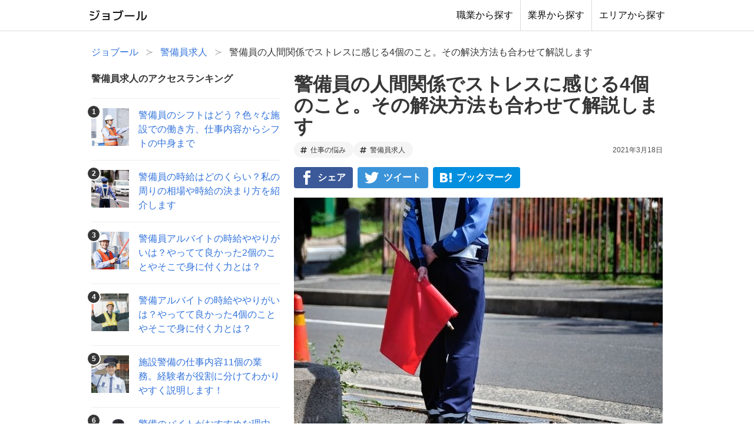

--- FILE ---
content_type: text/html; charset=utf-8
request_url: https://joboole.jp/articles/657124
body_size: 32566
content:
<!DOCTYPE html><html lang="ja"><head prefix="og: http://ogp.me/ns# fb: http://ogp.me/ns/fb#"><meta name="viewport" content="width=device-width"/><meta charSet="utf-8"/><meta name="og:type" property="og:type" content="article"/><meta name="og:site_name" property="og:site_name" content="【ジョブール】"/><meta name="twitter:card" content="summary"/><link rel="apple-touch-icon" type="image/png" href="/apple-touch-icon.png"/><link rel="icon" type="image/png" href="/favicon.png"/><meta name="google-site-verification" content="pgeys9XLOvPzhikYNbBE4XNH42CAEyNGmHO7IkShxKM"/><title>警備員の人間関係でストレスに感じる4個のこと。その解決方法も合わせて解説します【ジョブール】</title><meta name="description" content="警備員の人間関係でストレスを感じる原因について解説していきます。警備員といえば、接客業などに比べて、人と接する機会やコミュニケーションを取る機会は多くはありません。ただ同僚や上司、警備対象先の人達などと接する機会は勿論多く存在します。実際、私も「人と接することが少ない」というイメージで業界に入り、様々な驚きもありました。「警備員はいじめがある？」「警備員は高圧的な人への対応に疲れそう」そんなイメージがある方は、警備員の人間関係について、ここで私の経験談をご覧ください。警備員のおおまかな仕事内容とは？警備員の仕事内容は、警備対象物の安全を確保するお仕事となります。警備対象物の中には、人・建物・現"/><meta name="og:title" property="og:title" content="警備員の人間関係でストレスに感じる4個のこと。その解決方法も合わせて解説します【ジョブール】"/><meta name="og:description" property="og:description" content="警備員の人間関係でストレスを感じる原因について解説していきます。警備員といえば、接客業などに比べて、人と接する機会やコミュニケーションを取る機会は多くはありません。ただ同僚や上司、警備対象先の人達などと接する機会は勿論多く存在します。実際、私も「人と接することが少ない」というイメージで業界に入り、様々な驚きもありました。「警備員はいじめがある？」「警備員は高圧的な人への対応に疲れそう」そんなイメージがある方は、警備員の人間関係について、ここで私の経験談をご覧ください。警備員のおおまかな仕事内容とは？警備員の仕事内容は、警備対象物の安全を確保するお仕事となります。警備対象物の中には、人・建物・現"/><link rel="canonical" href="https://joboole.jp/articles/657124"/><meta name="og:image" property="og:image" content="https://joboole-production.s3.amazonaws.com/images/uploads/article/1797/image/d8d079c7-4510-433d-89f9-92a70d09360d.jpg"/><script type="application/ld+json">{"@context":"https://schema.org","@type":"Article","headline":"警備員の人間関係でストレスに感じる4個のこと。その解決方法も合わせて解説します","datePublished":"2019-01-15T19:56:15.583+09:00","dateModified":"2021-03-18T12:32:11.300+09:00","image":["https://joboole-production.s3.amazonaws.com/images/uploads/article/1797/image/d8d079c7-4510-433d-89f9-92a70d09360d.jpg"]}</script><meta name="next-head-count" content="15"/><script data-ad-client="ca-pub-9484232008614470" async="" src="//pagead2.googlesyndication.com/pagead/js/adsbygoogle.js"></script><link rel="preload" href="/_next/static/css/3ed3cd531335db58.css" as="style"/><link rel="stylesheet" href="/_next/static/css/3ed3cd531335db58.css" data-n-g=""/><noscript data-n-css=""></noscript><script defer="" nomodule="" src="/_next/static/chunks/polyfills-5cd94c89d3acac5f.js"></script><script src="/_next/static/chunks/webpack-6124748274e43398.js" defer=""></script><script src="/_next/static/chunks/framework-742985a85518e1e1.js" defer=""></script><script src="/_next/static/chunks/main-b168f58cb17bb608.js" defer=""></script><script src="/_next/static/chunks/pages/_app-9963a116d6584d6f.js" defer=""></script><script src="/_next/static/chunks/766-eb9fb7fe07d18e00.js" defer=""></script><script src="/_next/static/chunks/633-d08eadf1edef3d6c.js" defer=""></script><script src="/_next/static/chunks/206-6902e0c8c6b8968a.js" defer=""></script><script src="/_next/static/chunks/455-4deb24d134a7f4b6.js" defer=""></script><script src="/_next/static/chunks/pages/articles/%5BarticleNum%5D-4c5af43239495ba4.js" defer=""></script><script src="/_next/static/Cd2bbEIgE02PaapQ5InEF/_buildManifest.js" defer=""></script><script src="/_next/static/Cd2bbEIgE02PaapQ5InEF/_ssgManifest.js" defer=""></script><script src="/_next/static/Cd2bbEIgE02PaapQ5InEF/_middlewareManifest.js" defer=""></script></head><body><noscript>
                  <iframe src="https://www.googletagmanager.com/ns.html?id=GTM-TQXHVB5"
                  height="0" width="0" style="display:none;visibility:hidden"></iframe>
                </noscript><div id="__next"><header id="header" class="header"><nav class="navbar is-white"><div class="container"><div class="navbar-brand"><div id="header-logo" class="navbar-item header-logo"><a href="/"><img src="/images/title_logo.png" alt="ジョブール"/></a></div><div class="navbar-icon-menu"><a href="/shokugyou-ichiran"><span class="is-inline-block is-size-6 has-text-weight-semibold">職業</span><span class="is-inline-block is-size-8 mt-025rem">から探す</span></a><a href="/gyoukai-ichiran"><span class="is-inline-block is-size-6 has-text-weight-semibold">業界</span><span class="is-inline-block is-size-8 mt-025rem">から探す</span></a><a href="/area-ichiran"><span class="is-inline-block is-size-6 has-text-weight-semibold">エリア</span><span class="is-inline-block is-size-8 mt-025rem">から探す</span></a></div></div><div class="navbar-menu" id="navMenu"><div class="navbar-end"><a class="navbar-item" href="/shokugyou-ichiran">職業から探す</a><a class="navbar-item" href="/gyoukai-ichiran">業界から探す</a><a class="navbar-item" href="/area-ichiran">エリアから探す</a></div></div></div></nav></header><section class="section pb0-tablet has-background-color-light-mobile"><div class="container"><nav class="breadcrumb has-succeeds-separator" aria-label="breadcrumbs"><ol itemscope="" itemType="http://schema.org/BreadcrumbList"><li itemProp="itemListElement" itemscope="" itemType="http://schema.org/ListItem"><a itemType="http://schema.org/Thing" itemProp="item" href="https://joboole.jp/"><span itemProp="name">ジョブール</span></a><meta itemProp="position" content="1"/></li><li itemProp="itemListElement" itemscope="" itemType="http://schema.org/ListItem"><a itemType="http://schema.org/Thing" itemProp="item" href="https://joboole.jp/archives/keibiin-kyujin"><span itemProp="name">警備員求人</span></a><meta itemProp="position" content="2"/></li><li itemProp="itemListElement" itemscope="" itemType="http://schema.org/ListItem" class="is-active"><a itemType="http://schema.org/Thing" itemProp="item" aria-current="page" href="https://joboole.jp/articles/657124"><span itemProp="name">警備員の人間関係でストレスに感じる4個のこと。その解決方法も合わせて解説します</span></a><meta itemProp="position" content="3"/></li></ol></nav></div></section><section class="section"><div class="container"><div class="columns is-desktop column_wrapper"><div class="column is-narrow left_column"><div id="js-fix-bottom-wrapper" class="left_column__content"><div id="js-fix-bottom"><div class="section"><p class="title is-6">警備員求人のアクセスランキング</p><article class="list-article"><a href="/articles/584984"><figure class="image is-64x64 is-covered"><div class="rank-icon">1<!-- --></div><img src="https://joboole-production.s3.amazonaws.com/images/uploads/article/2102/image/thumb_bd55abc9-89f9-4c57-b626-1b6959ea8007.jpg"/></figure><p>警備員のシフトはどう？色々な施設での働き方、仕事内容からシフトの中身まで</p></a></article><article class="list-article"><a href="/articles/417934"><figure class="image is-64x64 is-covered"><div class="rank-icon">2<!-- --></div><img src="https://joboole-production.s3.amazonaws.com/images/uploads/article/1002/image/thumb_edb14221-847d-456b-88b0-81660303eaf5.jpg"/></figure><p>警備員の時給はどのくらい？私の周りの相場や時給の決まり方を紹介します</p></a></article><article class="list-article"><a href="/articles/925054"><figure class="image is-64x64 is-covered"><div class="rank-icon">3<!-- --></div><img src="https://joboole-production.s3.amazonaws.com/images/uploads/article/224/image/thumb_86450cfd-f356-4fc0-82ae-54708f05ef01.jpg"/></figure><p>警備員アルバイトの時給ややりがいは？やってて良かった2個のことやそこで身に付く力とは？</p></a></article><article class="list-article"><a href="/articles/945032"><figure class="image is-64x64 is-covered"><div class="rank-icon">4<!-- --></div><img src="https://joboole-production.s3.amazonaws.com/images/uploads/article/373/image/thumb_2f1c64e2-4675-4d25-b9d4-00f3ec51767f.jpg"/></figure><p>警備アルバイトの時給ややりがいは？やってて良かった4個のことやそこで身に付く力とは？</p></a></article><article class="list-article"><a href="/articles/275706"><figure class="image is-64x64 is-covered"><div class="rank-icon">5<!-- --></div><img src="https://joboole-production.s3.amazonaws.com/images/uploads/article/1161/image/thumb_27de1df2-5b63-40bf-bd7c-e4bbf51a3941.jpg"/></figure><p>施設警備の仕事内容11個の業務。経験者が役割に分けてわかりやすく説明します！</p></a></article><article class="list-article"><a href="/articles/893474"><figure class="image is-64x64 is-covered"><div class="rank-icon">6<!-- --></div><img src="https://joboole-production.s3.amazonaws.com/images/uploads/article/327/image/thumb_ad7d5b93-1979-43f1-bd9f-063edc877015.jpg"/></figure><p>警備のバイトがおすすめな理由は？高収入？！体力的に楽？！気になったらチェック！</p></a></article><article class="list-article"><a href="/articles/678630"><figure class="image is-64x64 is-covered"><div class="rank-icon">7<!-- --></div><img src="https://joboole-production.s3.amazonaws.com/images/uploads/article/1480/image/thumb_2be3706b-8b2e-4616-a64f-2865f162a9f7.jpg"/></figure><p>警備員をおすすめする４つの理由。自分にもできる？</p></a></article><article class="list-article"><a href="/articles/405311"><figure class="image is-64x64 is-covered"><div class="rank-icon">8<!-- --></div><img src="https://joboole-production.s3.amazonaws.com/images/uploads/article/1218/image/thumb_b8498760-3399-4d45-9857-0708609eec75.jpg"/></figure><p>警備員になるには？必要な資格や経験は何？種類別におおまかな仕事内容もご紹介します！</p></a></article><article class="list-article"><a href="/articles/294602"><figure class="image is-64x64 is-covered"><div class="rank-icon">9<!-- --></div><img src="https://joboole-production.s3.amazonaws.com/images/uploads/article/1809/image/thumb_6017040b-1471-4f5d-9f1a-832476261035.jpg"/></figure><p>警備員として働くメリット13選。私が感じた良いところをまとめました</p></a></article><article class="list-article"><a href="/articles/302470"><figure class="image is-64x64 is-covered"><div class="rank-icon">10<!-- --></div><img src="https://joboole-production.s3.amazonaws.com/images/uploads/article/1794/image/thumb_78a53a90-438a-4d01-b728-709602660629.jpg"/></figure><p>警備員を20代におすすめする理由は？その後のキャリアアップについてもお話しします！</p></a></article></div><div class="section is-hidden-touch"><p class="title is-6">おすすめ記事</p><article class="list-article"><a href="/lp/shigoto-muiteru-shindan-wicheck?wt=%E3%81%A9%E3%82%93%E3%81%AA%E4%BB%95%E4%BA%8B&amp;wp=articles_657124&amp;sidebar"><figure class="image is-64x64 is-covered"><img src="https://joboole-production.s3.amazonaws.com/images/uploads/article/1457/image/thumb_6af639f4-40ec-4aa6-8c4c-96403d6fc6c6.jpg"/></figure><p>どんな仕事が自分に向いているか、性格診断でチェックしてみませんか？</p></a></article><article class="list-article"><a href="/archives/tenshoku-saito-osusume?sidebar"><figure class="image is-64x64 is-covered"><img src="https://joboole-production.s3.amazonaws.com/images/uploads/category/1961/image/thumb_d174fab9-aa5d-4309-860c-b150b5a593c7.jpg"/></figure><p>転職サイトと転職エージェントのおすすめ38選</p></a></article><article class="list-article"><a href="/lp/zaitaku-shigoto-osusume?sidebar"><figure class="image is-64x64 is-covered"><img src="https://joboole-production.s3.amazonaws.com/images/uploads/article/1806/image/thumb_81872153-8bc0-4eed-82cb-a00ce7643f15.jpg"/></figure><p>在宅仕事のオススメ9選。こんなに給料を貰える仕事も！</p></a></article><article class="list-article"><a href="/articles/209637?sidebar"><figure class="image is-64x64 is-covered"><img src="https://joboole-production.s3.amazonaws.com/images/uploads/article/771/image/thumb_e3370ee9-2d24-498b-88a2-6cbd76046091.jpg"/></figure><p>働きたくない病になっている時の6個の特徴。自分は当てはまる？</p></a></article></div><div class="section is-hidden-touch related-shokugyou"><p class="title is-6" style="padding-bottom:.5rem;border-bottom:solid 1px #ccc">「<!-- -->警備・清掃<!-- -->」関連の仕事<!-- --></p><ul><li><a href="/archives/keibiin-kyujin">警備員</a></li><li><a href="/archives/kuukou-hoankensa-kyujin">空港保安検査</a></li><li><a href="/archives/seiso-kyujin">清掃</a></li><li><a href="/archives/kyakushitsu-seisouin-kyujin">客室清掃員</a></li><li><a href="/archives/gomishuushuu-kyujin">ゴミ収集</a></li></ul><div class="mb1_5rem"><a href="/shokugyou-ichiran#keibi">「<!-- -->警備・清掃関連<!-- -->」の他の仕事はこちら ＞<!-- --></a></div><div class="mb075rem has-text-centered"><a class="button is-dark has-background-grey" href="/shokugyou-ichiran">職業一覧から探す ＞</a></div><div class="has-text-centered"><a class="button is-dark has-background-grey" href="/gyoukai-ichiran">業界一覧から探す ＞</a></div></div></div></div></div><div class="column main_column"><div class="main_column__content"><div class="section"><h1 class="title is-3-desktop is-size-3-tablet is-size-4-mobile"><a href="/articles/657124">警備員の人間関係でストレスに感じる4個のこと。その解決方法も合わせて解説します</a></h1></div><div class="flex flex-wrap items-center justify-between gap-2 mb05rem"><div class="flex flex-wrap gap-2"><a class="button is-small is-light is-rounded" title="仕事の悩み" href="/archives/shigoto-nayami"><span class="icon"><svg width="0.875em" aria-hidden="true" role="img" xmlns="http://www.w3.org/2000/svg" viewBox="0 0 448 512"><path fill="currentColor" d="M440.667 182.109l7.143-40c1.313-7.355-4.342-14.109-11.813-14.109h-74.81l14.623-81.891C377.123 38.754 371.468 32 363.997 32h-40.632a12 12 0 0 0-11.813 9.891L296.175 128H197.54l14.623-81.891C213.477 38.754 207.822 32 200.35 32h-40.632a12 12 0 0 0-11.813 9.891L132.528 128H53.432a12 12 0 0 0-11.813 9.891l-7.143 40C33.163 185.246 38.818 192 46.289 192h74.81L98.242 320H19.146a12 12 0 0 0-11.813 9.891l-7.143 40C-1.123 377.246 4.532 384 12.003 384h74.81L72.19 465.891C70.877 473.246 76.532 480 84.003 480h40.632a12 12 0 0 0 11.813-9.891L151.826 384h98.634l-14.623 81.891C234.523 473.246 240.178 480 247.65 480h40.632a12 12 0 0 0 11.813-9.891L315.472 384h79.096a12 12 0 0 0 11.813-9.891l7.143-40c1.313-7.355-4.342-14.109-11.813-14.109h-74.81l22.857-128h79.096a12 12 0 0 0 11.813-9.891zM261.889 320h-98.634l22.857-128h98.634l-22.857 128z"></path></svg></span><span>仕事の悩み</span></a><a class="button is-small is-light is-rounded" title="警備員求人" href="/archives/keibiin-kyujin"><span class="icon"><svg width="0.875em" aria-hidden="true" role="img" xmlns="http://www.w3.org/2000/svg" viewBox="0 0 448 512"><path fill="currentColor" d="M440.667 182.109l7.143-40c1.313-7.355-4.342-14.109-11.813-14.109h-74.81l14.623-81.891C377.123 38.754 371.468 32 363.997 32h-40.632a12 12 0 0 0-11.813 9.891L296.175 128H197.54l14.623-81.891C213.477 38.754 207.822 32 200.35 32h-40.632a12 12 0 0 0-11.813 9.891L132.528 128H53.432a12 12 0 0 0-11.813 9.891l-7.143 40C33.163 185.246 38.818 192 46.289 192h74.81L98.242 320H19.146a12 12 0 0 0-11.813 9.891l-7.143 40C-1.123 377.246 4.532 384 12.003 384h74.81L72.19 465.891C70.877 473.246 76.532 480 84.003 480h40.632a12 12 0 0 0 11.813-9.891L151.826 384h98.634l-14.623 81.891C234.523 473.246 240.178 480 247.65 480h40.632a12 12 0 0 0 11.813-9.891L315.472 384h79.096a12 12 0 0 0 11.813-9.891l7.143-40c1.313-7.355-4.342-14.109-11.813-14.109h-74.81l22.857-128h79.096a12 12 0 0 0 11.813-9.891zM261.889 320h-98.634l22.857-128h98.634l-22.857 128z"></path></svg></span><span>警備員求人</span></a></div><div class="has-text-right is-size-7">2021年3月18日</div></div><div class="section"><div class="space-x-2 is-flex-mobile"><a href="http://www.facebook.com/share.php?u=https%3A%2F%2Fjoboole.jp%2Farticles%2F657124" rel="nofollow" target="_blank" class="button share_button is-facebook"><span>シェア</span></a><a href="https://twitter.com/share?url=https%3A%2F%2Fjoboole.jp%2Farticles%2F657124&amp;text=%E8%AD%A6%E5%82%99%E5%93%A1%E3%81%AE%E4%BA%BA%E9%96%93%E9%96%A2%E4%BF%82%E3%81%A7%E3%82%B9%E3%83%88%E3%83%AC%E3%82%B9%E3%81%AB%E6%84%9F%E3%81%98%E3%82%8B4%E5%80%8B%E3%81%AE%E3%81%93%E3%81%A8%E3%80%82%E3%81%9D%E3%81%AE%E8%A7%A3%E6%B1%BA%E6%96%B9%E6%B3%95%E3%82%82%E5%90%88%E3%82%8F%E3%81%9B%E3%81%A6%E8%A7%A3%E8%AA%AC%E3%81%97%E3%81%BE%E3%81%99" rel="nofollow" target="_blank" class="button share_button is-twitter"><span>ツイート</span></a><a href="http://b.hatena.ne.jp/add?mode=confirm&amp;url=https%3A%2F%2Fjoboole.jp%2Farticles%2F657124&amp;title=%E8%AD%A6%E5%82%99%E5%93%A1%E3%81%AE%E4%BA%BA%E9%96%93%E9%96%A2%E4%BF%82%E3%81%A7%E3%82%B9%E3%83%88%E3%83%AC%E3%82%B9%E3%81%AB%E6%84%9F%E3%81%98%E3%82%8B4%E5%80%8B%E3%81%AE%E3%81%93%E3%81%A8%E3%80%82%E3%81%9D%E3%81%AE%E8%A7%A3%E6%B1%BA%E6%96%B9%E6%B3%95%E3%82%82%E5%90%88%E3%82%8F%E3%81%9B%E3%81%A6%E8%A7%A3%E8%AA%AC%E3%81%97%E3%81%BE%E3%81%99" rel="nofollow" target="_blank" class="button share_button is-hatebu"><span>ブックマーク</span></a><a href="http://line.me/R/msg/text/?%E8%AD%A6%E5%82%99%E5%93%A1%E3%81%AE%E4%BA%BA%E9%96%93%E9%96%A2%E4%BF%82%E3%81%A7%E3%82%B9%E3%83%88%E3%83%AC%E3%82%B9%E3%81%AB%E6%84%9F%E3%81%98%E3%82%8B4%E5%80%8B%E3%81%AE%E3%81%93%E3%81%A8%E3%80%82%E3%81%9D%E3%81%AE%E8%A7%A3%E6%B1%BA%E6%96%B9%E6%B3%95%E3%82%82%E5%90%88%E3%82%8F%E3%81%9B%E3%81%A6%E8%A7%A3%E8%AA%AC%E3%81%97%E3%81%BE%E3%81%99%20https%3A%2F%2Fjoboole.jp%2Farticles%2F657124" rel="nofollow" target="_blank" class="button share_button is-line is-hidden-tablet"><span>教える</span></a></div></div><div class="section"><article class="article_body"><img src="https://joboole-production.s3.amazonaws.com/images/uploads/article_part_image/5390/image/img_d58b4399-3ee2-4b82-8249-8a4ddca64037.jpg" class="is-block mrl-auto mb2rem"/><p>警備員の人間関係でストレスを感じる原因について解説していきます。</p>
<!-- --><p>警備員といえば、接客業などに比べて、人と接する機会やコミュニケーションを取る機会は多くはありません。</p>
<!-- --><p>ただ同僚や上司、警備対象先の人達などと接する機会は勿論多く存在します。</p>
<!-- --><p>実際、私も「人と接することが少ない」というイメージで業界に入り、様々な驚きもありました。</p>
<!-- --><p>「警備員はいじめがある？」「警備員は高圧的な人への対応に疲れそう」そんなイメージがある方は、警備員の人間関係について、ここで私の経験談をご覧ください。</p><p><a target="_blank" rel="nofollow" class="has-block-elem" data-gtm="lp-link" data-lpid="2184" data-action="LPリンククリック_shigoto-muiteru-shindan-muiteruka" data-label="LPテキストのみ-1-131219-2184" href="/lp/shigoto-muiteru-shindan-muiteruka?wt=%E3%81%A9%E3%82%93%E3%81%AA%E4%BB%95%E4%BA%8B&amp;wp=articles_657124&amp;part=131219"><span class="underline" style="font-size: 20px;"><span class="bold">自分には「どんな仕事」が向いているか、診断するにはこちら &rarr;<br /><span style="font-size: 16px;">（正社員希望の人限定）</span></span></span></a></p><div class="heading_list"><div class="heading_list__header"><h2 class="heading_list__header__text">目次</h2><a class="heading_list__header__toggle has-text-grey">閉じる</a></div><ol class="heading_list__list "><li class="heading_list__list__h2"><a href="/articles/657124#item-100072">警備員のおおまかな仕事内容とは？</a></li><li class="heading_list__list__h2"><a href="/articles/657124#item-100074">警備員の人間関係でストレスに感じる4個のこと</a></li><li class="heading_list__list__h2"><a href="/articles/657124#item-100094">ストレスを感じることもあるけど、警備員がおすすめの理由</a></li><li class="heading_list__list__h2"><a href="/articles/657124#item-100107">まとめ</a></li></ol></div><div class="mb1_5rem"><div><ins class="adsbygoogle" style="display:block" data-ad-client="ca-pub-9484232008614470" data-ad-slot="2698415064" data-ad-format="rectangle, horizontal" data-full-width-responsive="true"></ins></div></div><h2 id="item-100072" class="gt-heading">警備員のおおまかな仕事内容とは？</h2><p>警備員の仕事内容は、警備対象物の安全を確保するお仕事となります。</p>
<!-- --><p>警備対象物の中には、人・建物・現金など、様々なものがあります。</p>
<!-- --><p>対象物により仕事内容も大きく異なり、資格を必要とする業務や特殊な業務も多々存在しています。</p>
<!-- --><p>但し、全ての業務において共通となるのが、それらの対象となるものの安全を提供するという点です。</p><h2 id="item-100074" class="gt-heading">警備員の人間関係でストレスに感じる4個のこと</h2><img src="https://joboole-production.s3.amazonaws.com/images/uploads/article_part_image/5391/image/img_5c65ebc0-8f69-430d-9393-37e9343a66c6.jpg" class="is-block mrl-auto mb2rem"/><p>人とコミュニケーションを取ることが苦手な方が、警備員の仕事を選択することも多くあります。</p>
<!-- --><p>実際私が働いていた職場は、接客や営業はやりたくないという考えの人間ばかりでした。</p>
<!-- --><p>但し現実には様々な人たちとコミュニケーションを取らないといけませんので、それが辛いと感じる部分も多くあるようです。</p>
<!-- --><p>どんな人とのコミュニケーションが辛いのか、具体的にいくつか挙げてみましょう。</p><h3 id="item-100077" class="gt-heading">気難しい警備依頼者とのコミュニケーション</h3><p>警備を行う際には警備対象先の社員やスタッフ達と接する機会が多くあります。</p>
<!-- --><p>挨拶はもちろん、警備実施についての打ち合わせや注意事項など、現場にてやりとりを行います。</p>
<!-- --><p>コミュニケーションが苦手となると、こういったところで伝えておかないといけないことを伝えられなかったり、前もって聞いていなかった無理を当日依頼されて断れなかったりと、業務に支障が出てきます。</p>
<!-- --><p>また警備を依頼している方々はお金を支払って依頼しているので、高圧的な態度で接してこられる方も少なくありません。</p>
<!-- --><p>そういった際にでも上手く会話し、対応していかないと自身の首を絞めてしまいます。</p>
<!-- --><p>やはりこういったことを考えても、人とのコミュニケーションが苦手な人には難しい部分も存在します。</p><h4 id="item-100079" class="gt-heading">その解決方法とは？</h4><p>実際に警備対象先ではどういったことが起こるか、対象先の社員にどういったことを言われるかは、当日になってみないと分からない部分があります。</p>
<!-- --><p>人と接することが苦手で、接客業の経験もない、コミュニケーションもあまり上手ではないという警備員でも、上手くそういった場面を立ち回り仕事をこなす人がいます。</p>
<!-- --><p>そういった人たちは、ある程度どういったことを言われるのか、どういった質問をされるのかなどを想定し、「こう言われたらこう回答して立ち回ろう、そうすれば納得してもらいやすいな」など自身で回答を持っている方がほとんどです。</p>
<!-- --><p>これがないと、現地でとっさに判断や回答を迫られて間違いを犯すリスクが上がってしまいます。</p>
<!-- --><p>様々なシミュレーションを行う努力をすることで、クライアントとのやり取りが苦ではなくなります。</p>
<!-- --><p>またある程度質問に対する回答集を自分の中で持っておくと、話し方などにも余裕が出てより好循環となります。</p><h3 id="item-100081" class="gt-heading">気の合わない同僚とのコミュニケーション</h3><p>警備対象物によっては、複数人で警備を実施する現場も存在します。</p>
<!-- --><p>そういった際には、長時間同僚と業務を遂行する形となります。</p>
<!-- --><p>同期の人間や気の知れた仲間だと非常にやりやすいのですが、上司や先輩、苦手な人と長時間同じ現場となると、辛いこともあります。</p>
<!-- --><p>また、警備員は20代から60代以上まで、幅広い年齢層の人たちが仕事をしています。</p>
<!-- --><p>歳が離れすぎていると様々な感覚の違いもあり、意見が食い違ったりお互いを理解できないことも多々あります。</p>
<!-- --><p>もちろん、意見が衝突したり、上司に咎められることもあります。</p><h4 id="item-100083" class="gt-heading">その解決方法とは？</h4><p>まずは仕事のスキルを上げることが一番の解決法だと思います。</p>
<!-- --><p>警備員の仕事に限ったことではありませんが、まず自身の業務内容に磨きをかけます。</p>
<!-- --><p>人間関係などは二の次です。</p>
<!-- --><p>自身が変われば、周りの目も対応も面白いように変わります。</p>
<!-- --><p>そうすればよりコミュニケーションも取りやすくなりますし、自身の意見を聞き入れてくれることも増えてくるでしょう。</p>
<!-- --><p>余裕も生まれるようになりますので、人間関係も円滑に行うことができます。</p>
<!-- --><p>まず、自身のスキルアップを心掛けてみて下さい。</p><div class="mt1_5rem mb1_5rem"><div><ins class="adsbygoogle" style="display:block" data-ad-client="ca-pub-9484232008614470" data-ad-slot="8240041813" data-ad-format="rectangle, horizontal" data-full-width-responsive="true"></ins></div></div><h3 id="item-100085" class="gt-heading">高圧的な苦情を言う通行人とのコミュニケーション</h3><img src="https://joboole-production.s3.amazonaws.com/images/uploads/article_part_image/5392/image/img_5980666d-082f-44b8-a48a-041f41fbb0ca.jpg" class="is-block mrl-auto mb2rem"/><p>警備対象物で最も多い工事現場での警備や交通誘導ですが、そういった現場の場合、一般の通行人などと接する機会が多くあります。</p>
<!-- --><p>道路脇で交通誘導をしていたり工事中片道1車線などの規制を張っている場合などは特に、通行人から苦情を言われることも多々あります。</p>
<!-- --><p>もちろん、人によっては迷惑に感じる方が多いことも理解はしているのですが、高圧的に苦情を言ってくる人達がいます。</p>
<!-- --><p>特に反論することもなく謝り、その場を対処することが一般的で、どの警備員にとっても日常茶飯事ですし慣れてもいるのですが、やはり辛い部分があります。</p>
<!-- --><p>悪いことはしていないのに大きな声で文句を言われると、やはり良い気分ではありません。</p>
<!-- --><p>嫌な気分で仕事を終えることも多々あります。</p><h4 id="item-100088" class="gt-heading">その解決方法とは？</h4><p>とにかく気にしないことしか方法はありません。</p>
<!-- --><p>一般の通行人から文句を言われ反論したところで、良いことは一切ありません。</p>
<!-- --><p>場合によっては警備対象先からのクレームにもなりかねませんし、今後のお付き合いがなくなる可能性もあります。</p>
<!-- --><p>まずは、落ち着いてその場を収めることに集中し、業務の一環として捉えて粛々と仕事を遂行するのが一番です。</p>
<!-- --><p>毎回気にして嫌な気分になっていたら、心と身体がもちません。</p><h3 id="item-100090" class="gt-heading">厳しい業務内容を依頼する営業担当とのコミュニケーション</h3><p>警備の仕事を獲得するのが営業担当であり、その契約を実行するのが警備員の仕事となります。</p>
<!-- --><p>それぞれ連携を取りながら会社のサービスを実施します。</p>
<!-- --><p>営業担当と警備員は上手く連携を取りながら契約の獲得〜サービスの提供までを行わなくてはならないのですが、多くの会社ではここの関係が上手くいかないことが多くあります。</p>
<!-- --><p>営業担当は何としても契約を獲得する為、お客様の要望を聞き入れます。</p>
<!-- --><p>例えば「警備員の着替えスペースや休憩所がないけれど対応してほしい」「交通誘導をしながら合わせて別の対応もしてほしい」など、様々な要望が営業に寄せられます。</p>
<!-- --><p>しかし、実際に業務を遂行するのは警備員です。</p>
<!-- --><p>営業担当からどんどん厳しい環境を突きつけられるので、あまり良い気がしない方も多くいます。</p>
<!-- --><p>ただ、契約を取ってくるのは彼ら営業職の仕事ですので良い関係を保つことが一番なのですが、なかなか通じ合えない部分もあり関係性が難しいです。</p><h4 id="item-100092" class="gt-heading">その解決方法とは？</h4><p>まずは言い方に気をつけることです。</p>
<!-- --><p>同じ言葉を話していても、言い方によってニュアンスが大きく異なります。</p>
<!-- --><p>キツい言い方になると良い気持ちにはならず、コミュニケーションも取りにくくなります。</p>
<!-- --><p>これは、相手に優しくしてあげるという意味ではなく、自身がより仕事をしやすい方向に仕向ける為の一つの方法と考えて割り切って行うべきかと思います。</p>
<!-- --><p>会社では様々な立場や職種の違う部署があり、それぞれが対立したりすることも多々あります。</p>
<!-- --><p>そういった環境を全て変えるとなると相当なパワーを要する為、まずは言い方を考えて上手く自身でやりやすい環境を作る以外にはないかもしれません。</p><p><a target="_blank" rel="nofollow" class="has-block-elem" data-gtm="lp-link" data-lpid="2184" data-action="LPリンククリック_shigoto-muiteru-shindan-muiteruka" data-label="LPテキストのみ-1-131220-2184" href="/lp/shigoto-muiteru-shindan-muiteruka?wt=%E3%81%A9%E3%82%93%E3%81%AA%E4%BB%95%E4%BA%8B&amp;wp=articles_657124&amp;part=131220"><span class="underline" style="font-size: 20px;"><span class="bold">自分には「どんな仕事」が向いているか、診断するにはこちら &rarr;<br /><span style="font-size: 16px;">（正社員希望の人限定）</span></span></span></a></p><h2 id="item-100094" class="gt-heading">ストレスを感じることもあるけど、警備員がおすすめの理由</h2><h3 id="item-100095" class="gt-heading">現場が日々異なる</h3><p>もちろん長期的に同じ現場や物を警備することもありますが、日々違う物を警備することもあります。</p>
<!-- --><p>屋内で毎日同じ場所で同じ仕事を淡々とこなすことが苦手な方も多いと思います。</p>
<!-- --><p>そういった方に対しては、日々違う景色や人、新しい発見などもある為オススメです。</p>
<!-- --><p>また、現場によって接する人たちも大きく異なります。</p>
<!-- --><p>気の合う同僚やクライアントの人達と現場が同じになると、仕事も楽しくモチベーションを保ちながら仕事に取り組むことができます。</p><h3 id="item-100097" class="gt-heading">対人関係</h3><p>人と接することでストレスに感じることもありますが、それが返ってやりがいになることも多々あります。</p>
<!-- --><p>通行人や警備対象先の人達からのお礼の言葉はもちろん、長期的な現場となると毎日顔を合わせる人たちと人間関係が構築され、何気ない会話や気遣いを頂くことがやりがいになります。</p>
<!-- --><p>周りの人たちと上手くコミュニケーションを取ることができれば、仕事も楽しくなります。</p>
<!-- --><p>ちょっとした合間の会話が楽しく、モチベーションを保つ材料となります。</p>
<!-- --><p>警備の現場は、屋外であっても屋内であっても、非常に根気の要る現場がほとんどです。</p>
<!-- --><p>体力的にも精神的にも辛いと感じることも多くある為、少しでもこういったやりがいがあると、意外と簡単に業務をこなすことができます。</p><div class="mt1_5rem mb1_5rem"><div><ins class="adsbygoogle" style="display:block" data-ad-client="ca-pub-9484232008614470" data-ad-slot="9649658888" data-ad-format="rectangle, horizontal" data-full-width-responsive="true"></ins></div></div><h3 id="item-100099" class="gt-heading">未経験でも活躍できる</h3><p>警備員は簡単な研修さえ受ければ、未経験でも就くことのできる仕事です。</p>
<!-- --><p>警備対象物によっては特別な資格が必要なものもありますが、一般的な警備ではそういったものも一切不要です。</p>
<!-- --><p>長い研修期間もなく、すぐに現場に入り現場を知ることができます。</p>
<!-- --><p>覚えないといけないことが多いですが、研修を通して学ぶことができ、また試験を受け資格を取ればお給料も上がるので、やりがいのある仕事です。</p><h3 id="item-100101" class="gt-heading">キャリアアップも目指せる</h3><p>警備員にはキャリアアップは無縁のように思われますが、決してそうではありません。</p>
<!-- --><p>様々な資格が存在し、できる仕事の範囲も大きく異なります。</p>
<!-- --><p>例えばドラマなどでも目にする「ボディーガード」と呼ばれる個人の身辺警護については「4号警備」と呼ばれる特殊な職務となり、特別な資格が必要となります。</p>
<!-- --><p>警備と言っても、広い範囲に目を向け防災に関する知識や資格を取ることで、職務の幅を広げることも可能です。</p>
<!-- --><p>また大手企業になれば、海外勤務も可能となります。</p>
<!-- --><p>地味な警備員のイメージですが、グローバルに活躍されている方々もいらっしゃいますので、そこを目指してみるのも良いかもしれません。</p><h3 id="item-100103" class="gt-heading">伸びる業界</h3><p>業界によっては時代の流れと共に衰退傾向にある業界もありますが、警備の業界は今も伸び続けています。</p>
<!-- --><p>海外からの観光客の増加や今後オリンピックの開催など、まだまだニーズは高まる一方です。</p>
<!-- --><p>また、機械警備システム（機械が異常を察知し警備員が駆けつけるシステム）についてもニーズは年々右肩上がりとなっていますが、それでも日本国内の個人宅での普及率は未だ2%前後となります。</p>
<!-- --><p>アメリカやヨーロッパでは普及率が約15%前後となっていますので、それを踏まえても、まだまだこれから伸びゆく市場であることは間違いありません。</p>
<!-- --><p>そういった時代の流れにおいて、警備員自体は現在も非常に不足しています。</p>
<!-- --><p>これから更に必要となる専門職ですので、警備の人員の確保は非常に重要な課題となります。</p>
<!-- --><p>今後、国も一つの課題として動きを取ることが予測されます。</p>
<!-- --><p>それに伴って警備員の雇用形態や給与も良くなっていくことも考えられるので、そういったことを踏まえても非常に安定した職となるかもしれません。</p><h3 id="item-100105" class="gt-heading">給与面</h3><p>世の中ではサービス残業という言葉をよく耳にしますが、警備員に関しては基本そういったことはなく、労働時間に応じて給与が支払われます。</p>
<!-- --><p>長時間労働となり厳しいと感じることもあるかもしれませんが、必ず働いた分の残業代が出ますので、給与は上がります。</p>
<!-- --><p>また深夜の警備となると更に夜間勤務の手当が付きますので、自然と給与が上がります。</p>
<!-- --><p>年齢を重ねると体力的に難しい部分がありますが、若い内は体力的にも問題なく仕事ができることもありますので、入社したてであったり若い内から沢山の現場に長時間入り、体力的には厳しくてもしっかりと稼ぎたいという方には特にオススメです。</p>
<!-- --><p>夜間の勤務を重ねて残業代もついていくと、新人の警備員であっても他の部署の管理職の給与よりも多いことなんかもあったりします。</p><h2 id="item-100107" class="gt-heading">まとめ</h2><p>いかがでしたでしょうか。</p>
<!-- --><p>警備員というと、特に人と接することなく仕事ができて簡単なように思えるイメージもありますが、決してそうではありません。</p>
<!-- --><p>他のお仕事と同じように、人間関係において辛い部分も多く存在しています。</p>
<!-- --><p>勤務場所によっては季節に応じて非常に厳しい環境となる現場もありますし、夜間・早朝となる現場も多々あります。</p>
<!-- --><p>そういった体力的に厳しい部分に加え、長時間気を抜けない、精神的にも辛くなるお仕事でもあります。</p>
<!-- --><p>その上、今回ご紹介したように人間関係でもストレスに感じる部分であったり辛いと感じることも非常に多くあります。</p>
<!-- --><p>全く簡単ではないお仕事ですが、非常にやりがいのある仕事でありますし、様々な人たちとの人間関係が良好になればモチベーションを保つこともでき、好循環で仕事に取り組むことが可能です。</p>
<!-- --><p>何よりも今後伸びゆく業界でありますし、警備員の職場環境や雇用条件も改善傾向にはあります。</p>
<!-- --><p>更に、この業界の市場規模は大きくなりますので、若い内に警備職として現場を経験し、キャリアアップするのは非常におすすめです。</p>
<!-- --><p>今回の記事が、警備員の実態を知るにあたり少しでも参考になれば幸いです。</p><div class="affiliate" data-label="リクナビNEXT only_button"><div style="margin:0;display:flex;height:1px"></div><div class="mb1_5rem has-text-centered"><div class="field"><a href="/r/aff/1?label_id=3&amp;part_id=103038" class="button is-affiliate is-green is-breakable" rel="nofollow" data-affid="1" data-gtm="affiliate-link" data-action="リクナビNEXT" data-label="ボタンのみ-3-103038-1" data-show-redirect-message="true" data-redirect-message="『{ロゴ}』に登録すると{改行}利用できます。">この仕事に転職するには、ここから「リクナビNEXT」に登録を</a></div><div class="field"><p><span style="font-size: 12px;">リクナビNEXTに会員登録をした後、<span style="color: #ff0000;">自分の経歴やキャリアプランを匿名で登録</span>してみましょう。そうすると、企業から<span style="color: #ff0000;">好条件のスカウトを受ける</span>ことがあるのでお得です。転職の成功確率も上がりやすくなります。</span></p></div></div></div><p><a target="_blank" rel="nofollow" class="has-block-elem" data-gtm="lp-link" data-lpid="2184" data-action="LPリンククリック_shigoto-muiteru-shindan-muiteruka" data-label="LPテキストのみ-1-131221-2184" href="/lp/shigoto-muiteru-shindan-muiteruka?wt=%E3%81%A9%E3%82%93%E3%81%AA%E4%BB%95%E4%BA%8B&amp;wp=articles_657124&amp;part=131221"><span class="underline" style="font-size: 20px;"><span class="bold">自分には「どんな仕事」が向いているか、診断するにはこちら &rarr;<br /><span style="font-size: 16px;">（正社員希望の人限定）</span></span></span></a></p></article></div><div class="mt1_5rem mb1_5rem"><div><ins class="adsbygoogle" style="display:block" data-ad-client="ca-pub-9484232008614470" data-ad-slot="5957493406" data-ad-format="rectangle, horizontal" data-full-width-responsive="true"></ins></div></div><div class="section"><div class="space-x-2 is-flex-mobile"><a href="http://www.facebook.com/share.php?u=https%3A%2F%2Fjoboole.jp%2Farticles%2F657124" rel="nofollow" target="_blank" class="button share_button is-facebook"><span>シェア</span></a><a href="https://twitter.com/share?url=https%3A%2F%2Fjoboole.jp%2Farticles%2F657124&amp;text=%E8%AD%A6%E5%82%99%E5%93%A1%E3%81%AE%E4%BA%BA%E9%96%93%E9%96%A2%E4%BF%82%E3%81%A7%E3%82%B9%E3%83%88%E3%83%AC%E3%82%B9%E3%81%AB%E6%84%9F%E3%81%98%E3%82%8B4%E5%80%8B%E3%81%AE%E3%81%93%E3%81%A8%E3%80%82%E3%81%9D%E3%81%AE%E8%A7%A3%E6%B1%BA%E6%96%B9%E6%B3%95%E3%82%82%E5%90%88%E3%82%8F%E3%81%9B%E3%81%A6%E8%A7%A3%E8%AA%AC%E3%81%97%E3%81%BE%E3%81%99" rel="nofollow" target="_blank" class="button share_button is-twitter"><span>ツイート</span></a><a href="http://b.hatena.ne.jp/add?mode=confirm&amp;url=https%3A%2F%2Fjoboole.jp%2Farticles%2F657124&amp;title=%E8%AD%A6%E5%82%99%E5%93%A1%E3%81%AE%E4%BA%BA%E9%96%93%E9%96%A2%E4%BF%82%E3%81%A7%E3%82%B9%E3%83%88%E3%83%AC%E3%82%B9%E3%81%AB%E6%84%9F%E3%81%98%E3%82%8B4%E5%80%8B%E3%81%AE%E3%81%93%E3%81%A8%E3%80%82%E3%81%9D%E3%81%AE%E8%A7%A3%E6%B1%BA%E6%96%B9%E6%B3%95%E3%82%82%E5%90%88%E3%82%8F%E3%81%9B%E3%81%A6%E8%A7%A3%E8%AA%AC%E3%81%97%E3%81%BE%E3%81%99" rel="nofollow" target="_blank" class="button share_button is-hatebu"><span>ブックマーク</span></a><a href="http://line.me/R/msg/text/?%E8%AD%A6%E5%82%99%E5%93%A1%E3%81%AE%E4%BA%BA%E9%96%93%E9%96%A2%E4%BF%82%E3%81%A7%E3%82%B9%E3%83%88%E3%83%AC%E3%82%B9%E3%81%AB%E6%84%9F%E3%81%98%E3%82%8B4%E5%80%8B%E3%81%AE%E3%81%93%E3%81%A8%E3%80%82%E3%81%9D%E3%81%AE%E8%A7%A3%E6%B1%BA%E6%96%B9%E6%B3%95%E3%82%82%E5%90%88%E3%82%8F%E3%81%9B%E3%81%A6%E8%A7%A3%E8%AA%AC%E3%81%97%E3%81%BE%E3%81%99%20https%3A%2F%2Fjoboole.jp%2Farticles%2F657124" rel="nofollow" target="_blank" class="button share_button is-line is-hidden-tablet"><span>教える</span></a></div></div><hr/><div class="section related-shokugyou"><p class="title is-4-desktop is-size-4-tablet is-size-5-mobile" style="padding-bottom:.5rem;border-bottom:solid 1px #ccc">「<!-- -->警備・清掃<!-- -->」関連の仕事<!-- --></p><ul class="columns is-multiline is-gapless"><li class="column is-4"><a href="/archives/keibiin-kyujin">警備員</a></li><li class="column is-4"><a href="/archives/kuukou-hoankensa-kyujin">空港保安検査</a></li><li class="column is-4"><a href="/archives/seiso-kyujin">清掃</a></li><li class="column is-4"><a href="/archives/kyakushitsu-seisouin-kyujin">客室清掃員</a></li><li class="column is-4"><a href="/archives/gomishuushuu-kyujin">ゴミ収集</a></li></ul><div class="mb1_5rem"><a href="/shokugyou-ichiran#keibi">「<!-- -->警備・清掃関連<!-- -->」の他の仕事はこちら ＞<!-- --></a></div><div class="mb075rem has-text-centered"><a class="button is-size-5-desktop is-dark has-background-grey" href="/shokugyou-ichiran">職業一覧から探す ＞</a></div><div class="has-text-centered"><a class="button is-size-5-desktop is-dark has-background-grey" href="/gyoukai-ichiran">業界一覧から探す ＞</a></div></div><div><div><ins class="adsbygoogle" style="display:block" data-ad-client="ca-pub-9484232008614470" data-ad-slot="6558751258" data-ad-format="autorelaxed" data-full-width-responsive="true"></ins></div></div><hr/><div class="section"><p class="title is-4-desktop is-size-4-tablet is-size-5-mobile">関連キーワード</p><div class="space-x-2"><a class="button is-small is-light is-rounded mb05rem" title="仕事の悩み" href="/archives/shigoto-nayami"><span class="icon"><svg width="0.875em" aria-hidden="true" role="img" xmlns="http://www.w3.org/2000/svg" viewBox="0 0 448 512"><path fill="currentColor" d="M440.667 182.109l7.143-40c1.313-7.355-4.342-14.109-11.813-14.109h-74.81l14.623-81.891C377.123 38.754 371.468 32 363.997 32h-40.632a12 12 0 0 0-11.813 9.891L296.175 128H197.54l14.623-81.891C213.477 38.754 207.822 32 200.35 32h-40.632a12 12 0 0 0-11.813 9.891L132.528 128H53.432a12 12 0 0 0-11.813 9.891l-7.143 40C33.163 185.246 38.818 192 46.289 192h74.81L98.242 320H19.146a12 12 0 0 0-11.813 9.891l-7.143 40C-1.123 377.246 4.532 384 12.003 384h74.81L72.19 465.891C70.877 473.246 76.532 480 84.003 480h40.632a12 12 0 0 0 11.813-9.891L151.826 384h98.634l-14.623 81.891C234.523 473.246 240.178 480 247.65 480h40.632a12 12 0 0 0 11.813-9.891L315.472 384h79.096a12 12 0 0 0 11.813-9.891l7.143-40c1.313-7.355-4.342-14.109-11.813-14.109h-74.81l22.857-128h79.096a12 12 0 0 0 11.813-9.891zM261.889 320h-98.634l22.857-128h98.634l-22.857 128z"></path></svg></span><span>仕事の悩み</span></a><a class="button is-small is-light is-rounded mb05rem" title="警備員求人" href="/archives/keibiin-kyujin"><span class="icon"><svg width="0.875em" aria-hidden="true" role="img" xmlns="http://www.w3.org/2000/svg" viewBox="0 0 448 512"><path fill="currentColor" d="M440.667 182.109l7.143-40c1.313-7.355-4.342-14.109-11.813-14.109h-74.81l14.623-81.891C377.123 38.754 371.468 32 363.997 32h-40.632a12 12 0 0 0-11.813 9.891L296.175 128H197.54l14.623-81.891C213.477 38.754 207.822 32 200.35 32h-40.632a12 12 0 0 0-11.813 9.891L132.528 128H53.432a12 12 0 0 0-11.813 9.891l-7.143 40C33.163 185.246 38.818 192 46.289 192h74.81L98.242 320H19.146a12 12 0 0 0-11.813 9.891l-7.143 40C-1.123 377.246 4.532 384 12.003 384h74.81L72.19 465.891C70.877 473.246 76.532 480 84.003 480h40.632a12 12 0 0 0 11.813-9.891L151.826 384h98.634l-14.623 81.891C234.523 473.246 240.178 480 247.65 480h40.632a12 12 0 0 0 11.813-9.891L315.472 384h79.096a12 12 0 0 0 11.813-9.891l7.143-40c1.313-7.355-4.342-14.109-11.813-14.109h-74.81l22.857-128h79.096a12 12 0 0 0 11.813-9.891zM261.889 320h-98.634l22.857-128h98.634l-22.857 128z"></path></svg></span><span>警備員求人</span></a></div></div><hr/><div class="section"><p class="title is-4-desktop is-size-4-tablet is-size-5-mobile">警備員求人<!-- -->についてもっと深堀りした情報を見る<!-- --></p><article class="list-article"><a href="/articles/584984"><figure class="image is-64x64-mobile is-128x128 is-covered"><img src="https://joboole-production.s3.amazonaws.com/images/uploads/article/2102/image/thumb_bd55abc9-89f9-4c57-b626-1b6959ea8007.jpg"/></figure><h2 class="title is-5">警備員のシフトはどう？色々な施設での働き方、仕事内容からシフトの中身まで</h2><p class="description">どこででもよく道路でヘルメットをかぶって立っている人を見かけます。その近くでは大概工事が行われています。また大きなデパートに行けば、駐車場の前、店内にも制服姿の人を見かけます。彼らは工事関係者ではなく、警備会社から仕事を任されている警備員です。警備員はいろんな建物や場所・工事現場であっても、未曾有の危機から人々を守るため、安全に暮らせるようにするために日夜働いています。警察より身近な守衛隊といっても過言ではありません。では働き方はどうでしょうか。やはり警備員ならではのシフトがあったり、特別な仕事や働き方があるのでしょうか？今回は警備員という職種にスポットを当てて、彼らの働き方を見ていきましょう</p></a></article><article class="list-article"><a href="/articles/170708"><figure class="image is-64x64-mobile is-128x128 is-covered"><img src="https://joboole-production.s3.amazonaws.com/images/uploads/article/2082/image/thumb_e047936d-534a-46a6-a718-42b0e4829de5.jpg"/></figure><h2 class="title is-5">警備員の仕事は40代でもバリバリ出来る！私が警備員をやっていた時にいた40代の人の働き方</h2><p class="description">警備員と言うと、大抵の人はヘルメット姿の中年男性をイメージするでしょう。事実、人前に出ている警備員の大半は中年男性です。若い人や女性も居ますが、最も最前線に居るのは３０〜５０代です。しかも、結構な確率で警備員として再就職した人が居たりします。そうです。４０代には警備員は打って付けの仕事なのです。４０代で再就職などザラな世界なのです。親の介護などで一時社会を離れた人、傷病からの社会復帰を果たした人、４０代でももっと上でも、様々な経歴を持った人が集まっているのです。そんな受け口のとても広い警備業界で、実際４０代の人はどう働いているのか、４０代で警備員をしている人の実情をご紹介しましょう。また警備員</p></a></article><article class="list-article"><a href="/articles/161687"><figure class="image is-64x64-mobile is-128x128 is-covered"><img src="https://joboole-production.s3.amazonaws.com/images/uploads/article/1961/image/thumb_322d6be5-caef-4381-9f0a-dfaf0f0afe62.jpg"/></figure><h2 class="title is-5">警備員におすすめの転職サイト7選。おすすめの理由も紹介します</h2><p class="description">警備員の転職サイト情報をまとめてみました。今国内でも非常にニーズが高まっている警備員。外国人観光客も急激に伸びており、今後大きなイベントも控え、さらに需要が高まっています。若者にも人気は高まっており、アルバイトや転職で警備員を目指す人たちもたくさんいます。「警備員の求人サイトのおすすめとは？」「何に注意して選べば良い？」などの様々な疑問に答えていきたいと思います。警備員の仕事・種類についておさらいしておこうあまり知られていませんが、警備員にもいくつかの種類があります。ではどういった種類の警備業務があるのでしょうか？巡回警備ショッピングセンターや工場など、大きな施設を歩いて監視する業務です。異常</p></a></article><article class="list-article"><a href="/articles/289822"><figure class="image is-64x64-mobile is-128x128 is-covered"><img src="https://joboole-production.s3.amazonaws.com/images/uploads/article/1910/image/thumb_3d6155cb-8557-463d-b6c0-cc384096bfd7.jpg"/></figure><h2 class="title is-5">警備のバイトが楽だと感じる理由をご紹介！大変な業務は何？経験者がお話しします！</h2><p class="description">警備バイトは楽だと話題に上ることが多いですが、本当に楽なのか気になる、という方は多いでしょう。実際は、警備員のバイトを楽に感じることもあれば、辛い事ももちろんあります。今回は、そんな警備員を本当に楽なバイトと思ってしまう点や逆に辛い点についてをいくつかご紹介しますので、リアルな業務内容を知る機会になればと思います。警備のバイトのおおまかな仕事内容とは？警備のバイトは、交通誘導や施設警備など、警備業の中でも種類はいくつかに分かれています。派遣される現場によって業務内容は変わるものの、基本的には配置場所に立って警備を行うことが主です。警備員が配置される場所は、セキュリティを強化する必要のある重要な</p></a></article><article class="list-article"><a href="/articles/294602"><figure class="image is-64x64-mobile is-128x128 is-covered"><img src="https://joboole-production.s3.amazonaws.com/images/uploads/article/1809/image/thumb_6017040b-1471-4f5d-9f1a-832476261035.jpg"/></figure><h2 class="title is-5">警備員として働くメリット13選。私が感じた良いところをまとめました</h2><p class="description">今回は警備員として働くメリットについて、実際の経験を基に、リアルな内容をご紹介させて頂きます。皆様は警備員という仕事に関して、どういったイメージをお持ちでしょうか？「屋外の警備は辛そう」、逆に「立っているだけで楽そう」などのイメージを持たれる方も多いかもしれません。警備員を経験したことのない人達や、どういった仕事内容なのかご存知ない方の為に、仕事内容についても細かくご紹介させて頂きます。警備員の仕事にはいくつかの種類がある警備員と一言で申し上げましても、仕事は多岐にわたります。大手警備会社が提供しているような契約先の現場に駆けつける警備員や、交通整備をしている警備員、貴重品などを運ぶ輸送業務や</p></a></article><article class="list-article"><a href="/articles/302470"><figure class="image is-64x64-mobile is-128x128 is-covered"><img src="https://joboole-production.s3.amazonaws.com/images/uploads/article/1794/image/thumb_78a53a90-438a-4d01-b728-709602660629.jpg"/></figure><h2 class="title is-5">警備員を20代におすすめする理由は？その後のキャリアアップについてもお話しします！</h2><p class="description">警備員というと、会社を定年退職した人達が多いなど、年配の方々が働いているイメージがあるかと思います。しかし、若い20代の方にも警備員という職について知ってもらいたいと思います。そこで今回は、警備員を若い内に経験しておくべきおすすめポイントについてご紹介します。警備員の仕事についておさらいしておこう警備員は、対象物の安全を守るのがお仕事となります。普段目にすることの多い警備は、「交通誘導」と呼ばれる車や人の安全を確保する警備員や、「常駐警備」と呼ばれる人の出入りなどを監視する警備員ではないでしょうか。どちらも体を沢山動かす肉体労働ではありませんが、人々の安全を守らないといけないという非常に重要な</p></a></article><article class="list-article"><a href="/articles/931317"><figure class="image is-64x64-mobile is-128x128 is-covered"><img src="https://joboole-production.s3.amazonaws.com/images/uploads/article/1740/image/thumb_93e985cb-e21b-4186-aeca-48f6aaca9ed8.jpg"/></figure><h2 class="title is-5">警備員の仕事がブラックな仕事だな…と感じた5個の瞬間と、それでもこの仕事はやりがいがあると思う2個の理由</h2><p class="description">声を掛けるだけで動く機械や、何でもできる携帯端末など、便利なものが増えています。良いものも出てくれば、悪いものも出てきています。その中でも身近なものが、違法労働・無給・各種ハラスメントなどを平然とする『ブラック企業』でしょう。悲しいことに、生きる為に働いている生真面目な人が多い日本には、どの職種、業界にもブラック企業が存在します。もちろん、警備業界にも存在しています。ただでさえ辛く厳しいイメージのある警備員のお仕事で、その上ブラック企業なんて、絶対に避けたいものです。そこで今回は、警備員の仕事の実情から見えてくるブラック体質、そしてそれを避ける為の警備会社の見極め方をご紹介します。落とし穴が多</p></a></article><article class="list-article"><a href="/articles/188190"><figure class="image is-64x64-mobile is-128x128 is-covered"><img src="https://joboole-production.s3.amazonaws.com/images/uploads/article/1718/image/thumb_d0e0c1ac-8f61-4596-801d-1c60a4f37023.jpg"/></figure><h2 class="title is-5">警備員辞める理由にはどんなのものがある？現場にいた私が感じた辛さを紹介</h2><p class="description">世の中には様々な職業がありますが、どの仕事にも厳しさがあります。中でも、『長時間勤務』で『危険』で『ハイリスク』だと言われているのが警備員です。警備員は、工事現場や建設現場で車両を誘導したり、建物や人の流れを管理するような仕事をします。これはなかなかにプレッシャーと緊張のある仕事で、入る人が少なく出る人の多い仕事でもあります。現役現警備員の中でも、辞めたいと思っている人も少なくありません。警備員を辞める理由にはどのようなものがあるのか、その現状と真実をご紹介します。警備員の仕事内容立哨交通警備で工事現場の側に立っていたり、施設内で入退館管理をしていたり、ずっと立ちっぱなしの警備の仕事を『立哨』</p></a></article><article class="list-article"><a href="/articles/220161"><figure class="image is-64x64-mobile is-128x128 is-covered"><img src="https://joboole-production.s3.amazonaws.com/images/uploads/article/1717/image/thumb_ed902a3b-fb06-463d-b7ee-113e6832c24d.jpg"/></figure><h2 class="title is-5">警備員の仕事は大変？！楽にこなすコツやメリットを経験者が教えちゃいます！</h2><p class="description">世間一般的に激務のイメージがある仕事として、『システムエンジニア』『消防士』『アニメーター』などが挙げられます。そして、その中で必ず挙げられるのが『警備員』です。警備員は、真夏や真冬にも道路に立ち、惨めでかっこ悪い等負のイメージが付きやすいのかもしれません。しかし本当に辛いのかと言えば、辛いことばかりではありません。と言うのも、確かに責任や重圧のある仕事ではあることは確かですが、仕事を楽にこなす方法がいくらでもあるからです。重苦しい仕事は誰だってしたくないもの。警備員も同様です。では、その具体的な方法を、警備員の実態と共に紹介していきます。警備員の仕事に対するイメージがマイナスからプラスに変わ</p></a></article><article class="list-article"><a href="/articles/821882"><figure class="image is-64x64-mobile is-128x128 is-covered"><img src="https://joboole-production.s3.amazonaws.com/images/uploads/article/1514/image/thumb_9905fdf0-7571-4e7a-9257-0b0aca217f58.jpg"/></figure><h2 class="title is-5">警備員のデメリットってこんなところ！でもやりがいや嬉しいこともあるから頑張れるんです</h2><p class="description">警備員デメリットってどんなことがあると思いますか？普段日常生活の中でも警備員に接する機会は多くありますよね。イベント警備や交通誘導のアルバイト募集などは求人情報に出ているので、経験のある方もいらっしゃるのではないでしょうか。今回は何となく知っていそうで知らない警備員のデメリットの部分を中心に細かくご紹介します。大変な点、辛い点はもちろん、警備員のメリットややりがいについても触れていきますので、興味のある方はぜひ最後までご覧ください。警備員の大まかな仕事内容警備員のお仕事は主に対象となる施設、物、人の安全を確保するお仕事になります。それぞれどういったものを監視するかによって、業務の内容は大きく異</p></a></article><article class="list-article"><a href="/articles/992890"><figure class="image is-64x64-mobile is-128x128 is-covered"><img src="https://joboole-production.s3.amazonaws.com/images/uploads/article/1481/image/thumb_b9e1adf0-26e1-4017-9ee0-d29709d130cb.jpg"/></figure><h2 class="title is-5">警備員のやりがいとは？経験者の私が感じる４個のやりがいを感じる瞬間を紹介します</h2><p class="description">警備員のやりがいについてを今回、具体的にお教えしたいと思います。警備員はダサい、年寄り向け、低学歴の職業と呼ばれ、偏見が多いと言われていますが、それは本当のことでしょうか。向き不向きのある業務内容ですが、警備の仕事の魅力はそれ相応にいくらでも感じられます。そんなベールに包まれた警備員のやりがいを、施設警備を経験した筆者がご紹介させていただきます。警備員の将来性もお話しさせていただきますので、興味のある方はぜひご覧ください。警備員とはどんな仕事？警備員は、「守る」「防ぐ」を目的とした監視業務です。工事現場の車両の出入り、人が多く集まる場所の防犯や安全管理、貴重品や要人の護衛などを「守ったり」「防</p></a></article><article class="list-article"><a href="/articles/678630"><figure class="image is-64x64-mobile is-128x128 is-covered"><img src="https://joboole-production.s3.amazonaws.com/images/uploads/article/1480/image/thumb_2be3706b-8b2e-4616-a64f-2865f162a9f7.jpg"/></figure><h2 class="title is-5">警備員をおすすめする４つの理由。自分にもできる？</h2><p class="description">昨今、仕事に関してのニュースを目にすることが増えてきています。就職率や離職率、ブラック企業など、働く人間にとっては心中穏やかではない日が続きます。また、消費税が増税し、経済の不安な波が押し寄せて来ていると感じることがあることでしょう。こんな時代ですから、安心して安定し職に就き働きたいものです。このご時世だからこそ、警備員の仕事をおすすめします。安定して働けて、高給与も貰え、休みも取れて健康的で逞しい毎日を送れる警備員というお仕事があるのをご存じでしょうか。巷での悪評には程遠いその実態から、警備員をおすすめする理由までをご紹介します。警備員の種類と役割は？警備員のお仕事には大きく分けて五つの種類</p></a></article><article class="list-article"><a href="/articles/237149"><figure class="image is-64x64-mobile is-128x128 is-covered"><img src="https://joboole-production.s3.amazonaws.com/images/uploads/article/1423/image/thumb_5419d853-5919-41ff-abef-3804b0185077.jpg"/></figure><h2 class="title is-5">警備の仕事内容ってどれも同じ？立場が違う警備の仕事を役割に分けてご紹介します！</h2><p class="description">近年、外国人観光客も増え、防犯に対する世間の意識も非常に高まっています。凶悪な犯罪をニュースで目にすることも多く、警備会社の役割も増える傾向にあります。警備会社といえば、工事現場や駐車場などで交通整備をする警備員さんを想像される方も多いと思います。しかし大手警備会社の仕事は多岐に渡りますし、様々な職種も存在します。そこで今回は、大手警備会社での警備の仕事内容について、実際に警備会社に勤務した筆者が、その経験を基にご紹介したいと思います。警備の仕事は大きく3個の役割に分けられる警備の仕事にはいくつかあるのですが、今回はざっくりと、警備の仕事を3つに分けてみました。警備システム導入施設の警備CMな</p></a></article><article class="list-article"><a href="/articles/405311"><figure class="image is-64x64-mobile is-128x128 is-covered"><img src="https://joboole-production.s3.amazonaws.com/images/uploads/article/1218/image/thumb_b8498760-3399-4d45-9857-0708609eec75.jpg"/></figure><h2 class="title is-5">警備員になるには？必要な資格や経験は何？種類別におおまかな仕事内容もご紹介します！</h2><p class="description">警備員になりたい人は、概して準備となる勉強をしません。何故なら、始めようと思ったら簡単に始められ、それが出来てしまうからです。それほど簡単に始められ、敷居の低い仕事です。しかし何の準備もなしに始めると躓きやすいのは、どこも同じです。警備員の場合はその点が大きく、軽んじてかかると痛い目に遭いやすくなります。それでは警備員になるにあたってしておきたい、しておくべき準備とは何なのか、どんな心構えで行けばいいのか、ポイントに絞ってお教えします。警備員の大まかな仕事内容は？警備員の仕事内容は、大きく分けて６つ種類があります。勤務地こそ違えどやることはほとんど同じで、大義名分は「安全の確保」です。警察とは</p></a></article><article class="list-article"><a href="/articles/168725"><figure class="image is-64x64-mobile is-128x128 is-covered"><img src="https://joboole-production.s3.amazonaws.com/images/uploads/article/1198/image/thumb_71d86c94-d57c-4cfe-bed6-209b2a76f9cc.jpg"/></figure><h2 class="title is-5">警備員の仕事は女性でもできる？女性でもできること・大変だったことを解説します</h2><p class="description">警備員は女性でも可能な職業なのでしょうか？「やりがいのある仕事がしたい」「自分の能力を発揮したい」ダイバーシティー等による意識改革が進む中、このように考える女性が増えてきているのではないでしょうか。そんな方々に、私は警備員をおすすめします。「警備員って男の仕事では？」と思われがちですが、ここ数年の社会状況の変化から、警備員の女性の需要は確実に増えています。警備スタッフが女性にも務まるのかどうかを詳しくご紹介します。警備員ってどんな仕事？警備員の仕事は、警備業法という法律の区分から説明すると、以下の四つに分けられます。施設警備業務・・・施設の中で実施する警備業務です。日本の警備業の50％を占めて</p></a></article><article class="list-article"><a href="/articles/275706"><figure class="image is-64x64-mobile is-128x128 is-covered"><img src="https://joboole-production.s3.amazonaws.com/images/uploads/article/1161/image/thumb_27de1df2-5b63-40bf-bd7c-e4bbf51a3941.jpg"/></figure><h2 class="title is-5">施設警備の仕事内容11個の業務。経験者が役割に分けてわかりやすく説明します！</h2><p class="description">みなさんは「警備業」という言葉を聞いて、どのような姿をイメージするでしょうか？すぐに頭に浮かぶのは、制服を着て道路で車の誘導をしている、工事現場で通行人の整理をしている、イベント会場でお客様の案内や誘導をしている、といったところでしょうか。実は、警備業として行う仕事は、他にも様々あります。その中で、警備業界で最も多い割合を占めるのが「施設警備」というビルや公共施設の安全を守る警備業です。今回は施設警備の仕事内容を、私の体験談を交えながらみなさんにお伝えしたいと思います。施設警備って何のためにやる？大きな目的は、「警備する施設の安全・安心を守る」ことです。その為には、「施設を利用する人の安全・安</p></a></article><article class="list-article"><a href="/articles/957132"><figure class="image is-64x64-mobile is-128x128 is-covered"><img src="https://joboole-production.s3.amazonaws.com/images/uploads/article/1126/image/thumb_28ac99dc-ca09-4177-8556-2b1265ba7f0a.jpg"/></figure><h2 class="title is-5">警備会社の仕事内容をご紹介！営業職と警備職それぞれの業務内容は？豆知識も教えます！</h2><p class="description">日々生活する中で凶悪な犯罪をニュースで目にすることも少なくありません。防犯対策を意識される方も年々増加傾向にあり、防犯に関する需要は日々高まっています。そこで今回は大手警備会社での職務経験のある私がその経験を元に、人々の安心や安全を提供する警備会社の仕事内容について、営業職のお仕事を中心にご紹介します。なお、今回お話させて頂く「警備」につきましては、大手警備会社が提供している機械で、24時間建物などを監視する防犯システムの事を指しています。警報発令時にガードマンが現場に駆けつけるサービスのことです。よくCMなどでも流れている「ホームセキュリティ」などもこのサービスの一つです。警備会社の仕事は大</p></a></article><article class="list-article"><a href="/articles/519278"><figure class="image is-64x64-mobile is-128x128 is-covered"><img src="https://joboole-production.s3.amazonaws.com/images/uploads/article/1003/image/thumb_220f8202-8376-4f81-9591-6b8c82519a8e.jpg"/></figure><h2 class="title is-5">警備員辞めたい…と感じた4個の理由と乗り越え方</h2><p class="description">今回は、私が過去に「警備員を辞めたい」と感じた瞬間を取り上げていきます。警備員の仕事には工事現場で勤務するいわゆる「交通警備員」や「施設警備員」「駐車場の誘導係」など、様々な職種があります。私自身が交通警備員の仕事に従事した経験から、主に交通警備員について「辞めたいな」と思った瞬間をいくつかピックアップし、それらにどのように対処していったのかも解説しています。この仕事に興味をお持ちの方は一度目を通し、現場をイメージしてみて下さい。警備員のおおまかな仕事内容とは？全ての警備員職種に共通している業務とは、「警備対象」の警備を通じてその「安全」を守ることです。「警備対象」はお客様や通行人などの「人」</p></a></article><article class="list-article"><a href="/articles/417934"><figure class="image is-64x64-mobile is-128x128 is-covered"><img src="https://joboole-production.s3.amazonaws.com/images/uploads/article/1002/image/thumb_edb14221-847d-456b-88b0-81660303eaf5.jpg"/></figure><h2 class="title is-5">警備員の時給はどのくらい？私の周りの相場や時給の決まり方を紹介します</h2><p class="description">警備員時給っていくらもらえるのか気になりますよね？工事現場や商業施設などさまざまなところで接触する機会の多い「警備員」。今回は、そんな警備員の時給相場をテーマに解説していきます。この仕事に興味をお持ちの方、もしくはすでに現在警備員として働いている方は、自分に合う業務なのか？自分の職場とどう違うのか？などを参考までにご覧いただければと思います。警備員の時給の相場はどのくらい？まずは警備員の時給の中身、つまり基本給や各種手当といったことや、時給が他の人に比べて高い人の理由などを確認していきましょう。ちなみに、警備員の職場では時給制とともに「日当制」も一般的に普及しています。日当制は「一日いくら」と</p></a></article><article class="list-article"><a href="/articles/897359"><figure class="image is-64x64-mobile is-128x128 is-covered"><img src="https://joboole-production.s3.amazonaws.com/images/uploads/article/651/image/thumb_48ca061b-b024-4340-aff8-2c95fc7f7bbf.jpg"/></figure><h2 class="title is-5">警備員が辛い仕事だと感じる人の７個の理由と乗り越え方。これで頑張ってみて！</h2><p class="description">警備員はつらい職業だと思いますか？実際に働いてみると、警備員はしんどい事や大変な事、苦労する事はたくさんあります。また離職率も高いので、警備員はストレスを感じやすい職業の一つと言えます。しかし、警備員にしか体験できない事もあるんです。ここでは、警備をしていて何故辛いと感じてしまうのか、どう乗り越えていけばいいのかを見ていきましょう。警備員のおおまかな仕事内容とは？警備員の業務内容は、保安と監視が主な仕事です。人や家、物の安全を見守る事、犯罪の抑制や拡散防止等、警察に準ずるような職務もあります。1.交通警備工事現場や建設現場、商業施設等の車両や歩行者の誘導を行います。2.施設警備学校、マンション</p></a></article><article class="list-article"><a href="/archives/osaka-keibiin-baito-kyujin"><figure class="image is-64x64-mobile is-128x128 is-covered"><img src="https://joboole-production.s3.amazonaws.com/images/uploads/category/1101/image/thumb_dcb9252b-55af-460a-b0c8-7230d3da07b2.jpg"/></figure><h2 class="title is-5">大阪警備員バイト求人の募集内容をご紹介！大阪でバイトを探しているならご覧下さい！</h2><p class="description">大阪の警備員バイトに応募しようか検討中の方は必見です。工事現場や商業施設などで頻繁に見かける警備員。配備される現場や職種によって業務内容や待遇などにも差がありますが、具体的な業務の中身を詳細に知っている人はそれほど多くありません。今回は私が警備員として働いていた経験をもとに、大阪の警備員バイト求人について解説していきます。大阪で警備のバイトを始めるのなら先にこの記事で様々な情報を知っておきましょう。警備員のバイトはどんな仕事？警備員の仕事を簡単に説明すると、「警備対象である場所や人などが安全な状態に置かれていることを保障する仕事」といえます。積極的にお客様に接したりこちら側から何かを提案するよ</p></a></article><article class="list-article"><a href="/archives/keibiin-nenshu"><figure class="image is-64x64-mobile is-128x128 is-covered"><img src="https://joboole-production.s3.amazonaws.com/images/uploads/category/1098/image/thumb_62db6a41-59d4-4fb1-bcaf-ec8755fddee2.jpg"/></figure><h2 class="title is-5">警備員の年収はどれくらい？相場感や、給料を上げるための転職術を教えます</h2><p class="description">「警備員の仕事は儲かる」、世間ではそう言われています。求人を見てみても、目を引くのは高額であることをアピールするサムネイルです。よくよく見てみれば、それはアルバイトの広告であることが多いのです。実は、警備員は正社員よりアルバイトの方が、給与だけで考えれば高待遇です。では、警備員の正社員の年収や、稼ぐにはどういった点を重視すれば良いのかを解説していきます。警備員の給料の相場はどのくらい？正社員で新卒入社した場合の警備員の給料相場相場は月給で20万円前後です。他業種と大きな差がないのが殆どです。この辺りも他業種と同じなのですが、大手企業ほど待遇が良いという傾向があります。テレビCMを打っているよう</p></a></article><article class="list-article"><a href="/articles/684738"><figure class="image is-64x64-mobile is-128x128 is-covered"><img src="https://joboole-production.s3.amazonaws.com/images/uploads/article/458/image/thumb_56747e42-70e6-444d-8ff8-7699963002c4.jpg"/></figure><h2 class="title is-5">警備員の仕事がキツいと思う4つの理由。タワマンや施設の警備バイト経験者が語る！</h2><p class="description">警備員仕事がきついと思ってしまう原因について今回は解説していきます。警備員といえば一般的に楽そう、暇そうといったイメージばかりが先行し、年配の方でもやれる簡単な仕事と思われがちですよね。しかし、実際働くとなるといいことばかりではあるはずも無く、やってみて初めて分かる警備員の仕事のきつい部分も多く存在します。今回は、警備員のそんなきつい部分をご紹介するとともに、おすすめな会社やこの職業ならではなメリットもお話しできればと思います。警備員のおおまかな仕事内容とは？警備員という仕事は、大きく分けて以下の1号警備から4号警備までの四つに分類することができます。この中で、特に体力的にキツいと言われている</p></a></article><article class="list-article"><a href="/archives/shisetsu-keibi-shigoto"><figure class="image is-64x64-mobile is-128x128 is-covered"><img src="https://joboole-production.s3.amazonaws.com/images/uploads/category/976/image/thumb_a76fea85-e1d8-4a86-862e-a4545cfba378.jpg"/></figure><h2 class="title is-5">施設警備の仕事はどんな人に向いている？得意な人の2個の特徴やキャリアについて解説します</h2><p class="description">ここでは、施設警備のお仕事についてご説明したいと思います。これから、施設警備仕事に就いてみようと考えている人や、何となく興味はあるけどどうしようか考え中という人も中にはいるかとは思います。数ある職種の中から、あなたが敢えてこの施設警備の仕事に焦点をあてたのは、様々な理由があってのことでしょう。「現在、警備をやっている知人から勧められた」「お金が良いと聞いた」「ネットの口コミを見て興味を持った」等々…。そして、「実際にこの仕事がどういうものなのか、もっと詳しく知りたい」という考えから、このサイトを訪れた方も多いのではないでしょうか。物事をよく知る為の一番の方法は、自分が実際にやってみることです。</p></a></article><article class="list-article"><a href="/articles/945032"><figure class="image is-64x64-mobile is-128x128 is-covered"><img src="https://joboole-production.s3.amazonaws.com/images/uploads/article/373/image/thumb_2f1c64e2-4675-4d25-b9d4-00f3ec51767f.jpg"/></figure><h2 class="title is-5">警備アルバイトの時給ややりがいは？やってて良かった4個のことやそこで身に付く力とは？</h2><p class="description">警備アルバイトの気になる時給事情や、やってて良かった事ややりがい、そこで身に付く力等についてをここではご紹介したいと思います。警備のバイトといっても実は幾つか種類があるのですが、ここでは主にビルやホテル、施設等の建物を管理する施設警備と、駐車場や工事現場の出入り口等で車両に対して行っている交通誘導警備業務について話を進めて行きたいと思います。私はこんなところで警備アルバイトをやりました私が以前経験したのはオフィスビルや高級マンション、ショッピング施設の駐車場の警備です。警備会社によって扱う現場には偏りがある事が多く、例えばマンションの警備が多い会社とか病院やオフィスビル中心の現場を持つ会社等、</p></a></article><article class="list-article"><a href="/archives/keibiin-tenshoku"><figure class="image is-64x64-mobile is-128x128 is-covered"><img src="https://joboole-production.s3.amazonaws.com/images/uploads/category/872/image/thumb_9ac7f9b8-fa22-4646-a0ac-4785604b9eaa.jpg"/></figure><h2 class="title is-5">警備員の転職を成功させるために！狙い目な会社の2個の特徴と上手に転職するための4個の注意点</h2><p class="description">警備員をやっているけど、今の会社を辞めて他の警備会社に転職したいと考えている方もいれば、他の業種から警備業に転職したいという方もいらっしゃることでしょう。今回は、警備員の転職について考えている方々を対象に、様々な情報をご紹介させて頂きます。実際に警備会社で働いていた私の経験を基に、転職先として良い警備会社の特徴や転職時の注意点について記載しておりますので、どうぞ最後までお付き合い下さい。警備員の転職で注意したほうが良い4個のこと警備員に転職する際に注意すべき点についてご紹介させて頂きます。夜勤の有無夜勤があるか否かについて気になる方も多いことでしょう。警備員という業種の特性上、夜勤を扱っていな</p></a></article><article class="list-article"><a href="/archives/keibiin-seishain-kyujin"><figure class="image is-64x64-mobile is-128x128 is-covered"><img src="https://joboole-production.s3.amazonaws.com/images/uploads/category/869/image/thumb_db2edbee-c4f2-4f25-9a9e-d8e9ea490ea8.jpg"/></figure><h2 class="title is-5">警備員正社員求人の年収や仕事内容、おすすめ求人の特徴とは？よくある募集内容や正社員として求められることを解説！</h2><p class="description">警備員の正社員として働きたいと考えている方のために、おすすめの求人についてご紹介させて頂きます。そもそも警備会社の正社員の具体的な業務内容とはいったいどんなことをするのでしょうか？派遣会社やバイトとの違いも気になりますよね？今回はそんな警備員の求人でよくある募集内容や、上手な求人の選び方、この職業のメリット・デメリットについて説明致しますので、どうぞ最後までご覧ください。警備員の正社員はどんな仕事？警備員の仕事は、担当の現場に出向き、警備をすることです。交通誘導や、施設警備などが主です。正社員で採用された場合は、いずれは現場を統括する立場になることを期待されている可能性があります。現場業務以外</p></a></article><article class="list-article"><a href="/articles/893474"><figure class="image is-64x64-mobile is-128x128 is-covered"><img src="https://joboole-production.s3.amazonaws.com/images/uploads/article/327/image/thumb_ad7d5b93-1979-43f1-bd9f-063edc877015.jpg"/></figure><h2 class="title is-5">警備のバイトがおすすめな理由は？高収入？！体力的に楽？！気になったらチェック！</h2><p class="description">ここでは、これから警備の仕事をやってみようと思っている方達に向けて、警備のバイトがおすすめな理由について幾つか書いていきたいと思います。特に若い世代の人達に関して言うと、警備の仕事に興味を持つ人の数というのは、世間一般的に見て少ない方だと思います。警備の仕事のイメージと言うのは、退屈、単純、地味、雑用が多い、やりがいがあまり無い、職場はオッサンばかりで華がない、キャリアアップ出来ない、仕事がつまらなそう、といったネガティブなものばかりが先行する場合も多いのではないでしょうか。経験者から見てもはっきり言ってこれらはかなり当たっていると思います(笑)。だったら、何故一部の人はわざわざ警備の仕事をや</p></a></article><article class="list-article"><a href="/archives/tokyo-keibiin-kyujin"><figure class="image is-64x64-mobile is-128x128 is-covered"><img src="https://joboole-production.s3.amazonaws.com/images/uploads/category/809/image/thumb_d7173d4d-5460-4745-92e5-f01ecda4fe5f.jpg"/></figure><h2 class="title is-5">東京警備員求人でおすすめな募集内容の特徴や、人気な会社・エリア・年収相場を解説します</h2><p class="description">東京警備員の求人ってさまざまな職種がありますよね。これから警備員をやってみたいと考えている方もいらっしゃることでしょう。今回は、東京の警備員求人に焦点を絞って、人気なエリアからおすすめな施設などをしっかりご紹介させて頂きます。東京警備員はバイトや正社員など雇用形態によって違った部分もあるので、都内で働く予定の方は、求人選びのコツについても是非ご参考にして下さい。東京の警備員はどんな仕事？どこであっても警備員の仕事内容は特に変わりません。しかし、東京の場合は建物が多いため、施設警備が主な仕事となるでしょう。東京には重要な施設が数多く集まるため、それだけ責任の大きい業務を任される機会も増えます。東</p></a></article><article class="list-article"><a href="/archives/keibiin"><figure class="image is-64x64-mobile is-128x128 is-covered"><img src="https://joboole-production.s3.amazonaws.com/images/uploads/category/663/image/thumb_dce0570b-2a13-4916-a6f6-1377f401df6a.jpg"/></figure><h2 class="title is-5">警備員が向いている人の4つの特徴とその力を活かせる職種・仕事とは？</h2><p class="description">今回は、警備員の仕事に興味があるという方々の為に、警備員が向いている人の特徴やその力を活かせる職種・仕事についてご紹介していきたいと思います。警備員の仕事というのは、どの求人誌や求人サイトを見ても必ず募集があるようなメジャーな職種です。その反面、実はその職に就く為には細かい手続きや面倒な審査等が数多くあり、それらを全てクリアしていかなければならないのです。その為、やってみたいけど面接で落とされてなかなか受からないとか、面倒くさくて応募しなかったという人も結構見受けられます。何故そういう仕組みになっているのかという点についても、後で解説していきたいと思います。まずは、ざっくりとこの仕事についての</p></a></article><article class="list-article"><a href="/articles/925054"><figure class="image is-64x64-mobile is-128x128 is-covered"><img src="https://joboole-production.s3.amazonaws.com/images/uploads/article/224/image/thumb_86450cfd-f356-4fc0-82ae-54708f05ef01.jpg"/></figure><h2 class="title is-5">警備員アルバイトの時給ややりがいは？やってて良かった2個のことやそこで身に付く力とは？</h2><p class="description">工事現場や駐車場などで見かける「警備員」の仕事は必要な資格や経験などの条件がなく、比較的応募しやすい職種といえます。しかし体力的にハードな仕事として紹介されることもあり、応募することに抵抗を感じている方もいるかもしれません。実際のところ、現場の雰囲気はどのようなものなのでしょうか。今回は私自身がアルバイトとして警備員をしていた経験から得たことや感じたこと、やりがいなどを紹介していきます。警備員のアルバイトに応募しようかどうか迷っている方は私の実体験も参考にしてみてください。私はこんなところで警備員のアルバイトをやりました警備員の仕事といってもその職種・勤務場所によって仕事内容や勤務条件は大きく</p></a></article><article class="list-article"><a href="/articles/156283"><figure class="image is-64x64-mobile is-128x128 is-covered"><img src="https://joboole-production.s3.amazonaws.com/images/uploads/article/218/image/thumb_494fb69e-9a8e-4ad7-8b40-b288781f368c.jpg"/></figure><h2 class="title is-5">警備員の仕事内容10個の業務と良い面・悪い面について経験者が教えます！</h2><p class="description">警備員の仕事内容というと、建物など入り口で不審者が入らないようにチェックしたり、定期的に巡回するというものがよくイメージされるかと思います。ですが、実は警備員の仕事には他にも様々なことがあるんです！今回はそんな警備の仕事について詳しくご紹介していきます。具体的な警備会社の仕事内容や良い面・悪い面を知ってから、この職業を目指してみてはいかがでしょうか？警備員の仕事は大きく5つの役割に分けられます。1.監視2.誘導3.出入管理4.防災管理5.その他の対応警備員の一番重要な仕事は、警備を依頼をされた対象から不審者等を遠ざけ、事故や事件が起こらないように未然に防ぐことです。不審者に睨みを効かせ、その犯</p></a></article><article class="list-article"><a href="/archives/keibiin-baito-kyujin"><figure class="image is-64x64-mobile is-128x128 is-covered"><img src="https://joboole-production.s3.amazonaws.com/images/uploads/category/383/image/thumb_faf2d8de-4aa2-4976-bff5-aca04ed69f44.jpg"/></figure><h2 class="title is-5">警備員バイト求人の時給や募集内容にはどんなものがある？向き不向きややりがいなどを解説！</h2><p class="description">みなさんは「警備員の仕事」というキーワードでどのような現場を思い浮かべますか？工事現場や駐車場などクルマに関係する場所もあれば、商業施設やオフィスといった場所で人々の行動を管理しているイメージをする方もいると思います。代表的なこれらの現場もさらに細かく分類していくことができることを考えると、警備員の職場というのはとても豊富にあることがわかります。つまり警備員はみなさんの身近なところで仕事をしている人たちといえるでしょう。しかしその仕事の内容や特徴などを詳しく知っている方はそれほど多くないと思います。そこで今回は警備員という職業、とくにアルバイトとして働くことに興味を抱いている方々に有益な情報を</p></a></article></div></div></div></div></div></section><a id="js-footer-heading-list-switch" class="heading-list-switch is-hidden  "><div class="heading-list-switch__hamburger"><span></span><span></span><span></span></div><div class="heading-list-switch__text">目次</div></a><div id="js-footer-heading-list" class="footer_heading_list "><div id="js-footer-heading-list-background" class="footer_heading_list__background"></div><div class="footer_heading_list__content "><div class="footer_heading_list__content__header"><h2 class="footer_heading_list__content__header__text">目次</h2></div><div class="footer_heading_list__content__body"><ol class="footer_heading_list__content__body__list"><li class="footer_heading_list__content__body__list__h2"><a href="/articles/657124#item-100072">警備員のおおまかな仕事内容とは？</a></li><li class="footer_heading_list__content__body__list__h2"><a href="/articles/657124#item-100074">警備員の人間関係でストレスに感じる4個のこと</a></li><li class="footer_heading_list__content__body__list__h2"><a href="/articles/657124#item-100094">ストレスを感じることもあるけど、警備員がおすすめの理由</a></li><li class="footer_heading_list__content__body__list__h2"><a href="/articles/657124#item-100107">まとめ</a></li></ol></div><div class="footer_heading_list__content__footer"><a id="js-footer-heading-list-close" class="footer_heading_list__content__footer__close"><span class="delete"></span><span class="footer_heading_list__content__footer__close__text">閉じる</span></a></div></div></div><a id="scroll-top" class="is-hidden  is-show-footer-heading-list">↑</a><footer class="footer"><div class="container"><div class="columns footer-columns"><div class="column"><div class="menu"><ul class="menu-list"><li><a rel="nofollow" href="/about">運営者情報</a></li><li><a rel="nofollow" href="/toha">ジョブールとは？</a></li><li><a href="https://docs.google.com/forms/d/e/1FAIpQLScCUYGvpP-zbwl98JsCYrjuqexYTyLXX0cA7_a_YG7rGMpNtQ/viewform" rel="nofollow">お問い合わせ</a></li><li><a rel="nofollow" href="/privacy">プライバシーポリシー</a></li><li><a href="/archives">テーマ一覧</a></li></ul></div></div><div class="column"><p class="has-text-centered-mobile">Copyright ©2020 ジョブール</p></div></div></div></footer></div><script id="__NEXT_DATA__" type="application/json">{"props":{"pageProps":{"article":{"id":1797,"num":657124,"title":"警備員の人間関係でストレスに感じる4個のこと。その解決方法も合わせて解説します","published_at":"2019-01-15T19:56:15.583+09:00","updated_at":"2021-03-18T12:32:11.300+09:00","image":{"url":"https://joboole-production.s3.amazonaws.com/images/uploads/article/1797/image/d8d079c7-4510-433d-89f9-92a70d09360d.jpg","img":{"url":"https://joboole-production.s3.amazonaws.com/images/uploads/article/1797/image/img_d8d079c7-4510-433d-89f9-92a70d09360d.jpg"},"thumb":{"url":"https://joboole-production.s3.amazonaws.com/images/uploads/article/1797/image/thumb_d8d079c7-4510-433d-89f9-92a70d09360d.jpg"}},"heading_list_type":"has_h2_list","meta_keywords":"","noindex":false,"canonical_url":"","page_path":"/articles/657124","category":{"category_path":{"category_id":259,"id_array":[259],"name_array":["keibiin-kyujin"],"name_ja_array":["警備員求人"],"order_num_array":[0],"name_ja_path":"警備員求人","depth":1}}},"bodyParts":[{"id":100070,"item_type":"ArticlePartImage","item_data":{"image":{"url":"https://joboole-production.s3.amazonaws.com/images/uploads/article_part_image/5390/image/d58b4399-3ee2-4b82-8249-8a4ddca64037.jpg","img":{"url":"https://joboole-production.s3.amazonaws.com/images/uploads/article_part_image/5390/image/img_d58b4399-3ee2-4b82-8249-8a4ddca64037.jpg"},"thumb":{"url":"/images/fallback/thumb_default.png"}},"external_service":"pixta","external_image_id":46516601,"alt_text":null,"has_border":false}},{"id":100071,"item_type":"ArticlePartText","item_data":{"converted_content":"\u003cp\u003e警備員の人間関係でストレスを感じる原因について解説していきます。\u003c/p\u003e\n\u003cp\u003e警備員といえば、接客業などに比べて、人と接する機会やコミュニケーションを取る機会は多くはありません。\u003c/p\u003e\n\u003cp\u003eただ同僚や上司、警備対象先の人達などと接する機会は勿論多く存在します。\u003c/p\u003e\n\u003cp\u003e実際、私も「人と接することが少ない」というイメージで業界に入り、様々な驚きもありました。\u003c/p\u003e\n\u003cp\u003e「警備員はいじめがある？」「警備員は高圧的な人への対応に疲れそう」そんなイメージがある方は、警備員の人間関係について、ここで私の経験談をご覧ください。\u003c/p\u003e"}},{"id":131219,"item_type":"ArticlePartLpLink","item_data":{"text":"\u003cp\u003e\u003cspan class=\"underline\" style=\"font-size: 20px;\"\u003e\u003cspan class=\"bold\"\u003e自分には「どんな仕事」が向いているか、診断するにはこちら \u0026rarr;\u003cbr /\u003e\u003cspan style=\"font-size: 16px;\"\u003e（正社員希望の人限定）\u003c/span\u003e\u003c/span\u003e\u003c/span\u003e\u003c/p\u003e","wildcard_text":"どんな仕事","article":{"id":2184,"name":"shigoto-muiteru-shindan-muiteruka","target_blank":true,"nofollow":true,"page_path":"/lp/shigoto-muiteru-shindan-muiteruka"}}},{"id":100072,"item_type":"ArticlePartHeading","item_data":{"tag_type":"h2","converted_content":"警備員のおおまかな仕事内容とは？"}},{"id":100073,"item_type":"ArticlePartText","item_data":{"converted_content":"\u003cp\u003e警備員の仕事内容は、警備対象物の安全を確保するお仕事となります。\u003c/p\u003e\n\u003cp\u003e警備対象物の中には、人・建物・現金など、様々なものがあります。\u003c/p\u003e\n\u003cp\u003e対象物により仕事内容も大きく異なり、資格を必要とする業務や特殊な業務も多々存在しています。\u003c/p\u003e\n\u003cp\u003e但し、全ての業務において共通となるのが、それらの対象となるものの安全を提供するという点です。\u003c/p\u003e"}},{"id":100074,"item_type":"ArticlePartHeading","item_data":{"tag_type":"h2","converted_content":"警備員の人間関係でストレスに感じる4個のこと"}},{"id":100075,"item_type":"ArticlePartImage","item_data":{"image":{"url":"https://joboole-production.s3.amazonaws.com/images/uploads/article_part_image/5391/image/5c65ebc0-8f69-430d-9393-37e9343a66c6.jpg","img":{"url":"https://joboole-production.s3.amazonaws.com/images/uploads/article_part_image/5391/image/img_5c65ebc0-8f69-430d-9393-37e9343a66c6.jpg"},"thumb":{"url":"/images/fallback/thumb_default.png"}},"external_service":"pixta","external_image_id":37227214,"alt_text":null,"has_border":false}},{"id":100076,"item_type":"ArticlePartText","item_data":{"converted_content":"\u003cp\u003e人とコミュニケーションを取ることが苦手な方が、警備員の仕事を選択することも多くあります。\u003c/p\u003e\n\u003cp\u003e実際私が働いていた職場は、接客や営業はやりたくないという考えの人間ばかりでした。\u003c/p\u003e\n\u003cp\u003e但し現実には様々な人たちとコミュニケーションを取らないといけませんので、それが辛いと感じる部分も多くあるようです。\u003c/p\u003e\n\u003cp\u003eどんな人とのコミュニケーションが辛いのか、具体的にいくつか挙げてみましょう。\u003c/p\u003e"}},{"id":100077,"item_type":"ArticlePartHeading","item_data":{"tag_type":"h3","converted_content":"気難しい警備依頼者とのコミュニケーション"}},{"id":100078,"item_type":"ArticlePartText","item_data":{"converted_content":"\u003cp\u003e警備を行う際には警備対象先の社員やスタッフ達と接する機会が多くあります。\u003c/p\u003e\n\u003cp\u003e挨拶はもちろん、警備実施についての打ち合わせや注意事項など、現場にてやりとりを行います。\u003c/p\u003e\n\u003cp\u003eコミュニケーションが苦手となると、こういったところで伝えておかないといけないことを伝えられなかったり、前もって聞いていなかった無理を当日依頼されて断れなかったりと、業務に支障が出てきます。\u003c/p\u003e\n\u003cp\u003eまた警備を依頼している方々はお金を支払って依頼しているので、高圧的な態度で接してこられる方も少なくありません。\u003c/p\u003e\n\u003cp\u003eそういった際にでも上手く会話し、対応していかないと自身の首を絞めてしまいます。\u003c/p\u003e\n\u003cp\u003eやはりこういったことを考えても、人とのコミュニケーションが苦手な人には難しい部分も存在します。\u003c/p\u003e"}},{"id":100079,"item_type":"ArticlePartHeading","item_data":{"tag_type":"h4","converted_content":"その解決方法とは？"}},{"id":100080,"item_type":"ArticlePartText","item_data":{"converted_content":"\u003cp\u003e実際に警備対象先ではどういったことが起こるか、対象先の社員にどういったことを言われるかは、当日になってみないと分からない部分があります。\u003c/p\u003e\n\u003cp\u003e人と接することが苦手で、接客業の経験もない、コミュニケーションもあまり上手ではないという警備員でも、上手くそういった場面を立ち回り仕事をこなす人がいます。\u003c/p\u003e\n\u003cp\u003eそういった人たちは、ある程度どういったことを言われるのか、どういった質問をされるのかなどを想定し、「こう言われたらこう回答して立ち回ろう、そうすれば納得してもらいやすいな」など自身で回答を持っている方がほとんどです。\u003c/p\u003e\n\u003cp\u003eこれがないと、現地でとっさに判断や回答を迫られて間違いを犯すリスクが上がってしまいます。\u003c/p\u003e\n\u003cp\u003e様々なシミュレーションを行う努力をすることで、クライアントとのやり取りが苦ではなくなります。\u003c/p\u003e\n\u003cp\u003eまたある程度質問に対する回答集を自分の中で持っておくと、話し方などにも余裕が出てより好循環となります。\u003c/p\u003e"}},{"id":100081,"item_type":"ArticlePartHeading","item_data":{"tag_type":"h3","converted_content":"気の合わない同僚とのコミュニケーション"}},{"id":100082,"item_type":"ArticlePartText","item_data":{"converted_content":"\u003cp\u003e警備対象物によっては、複数人で警備を実施する現場も存在します。\u003c/p\u003e\n\u003cp\u003eそういった際には、長時間同僚と業務を遂行する形となります。\u003c/p\u003e\n\u003cp\u003e同期の人間や気の知れた仲間だと非常にやりやすいのですが、上司や先輩、苦手な人と長時間同じ現場となると、辛いこともあります。\u003c/p\u003e\n\u003cp\u003eまた、警備員は20代から60代以上まで、幅広い年齢層の人たちが仕事をしています。\u003c/p\u003e\n\u003cp\u003e歳が離れすぎていると様々な感覚の違いもあり、意見が食い違ったりお互いを理解できないことも多々あります。\u003c/p\u003e\n\u003cp\u003eもちろん、意見が衝突したり、上司に咎められることもあります。\u003c/p\u003e"}},{"id":100083,"item_type":"ArticlePartHeading","item_data":{"tag_type":"h4","converted_content":"その解決方法とは？"}},{"id":100084,"item_type":"ArticlePartText","item_data":{"converted_content":"\u003cp\u003eまずは仕事のスキルを上げることが一番の解決法だと思います。\u003c/p\u003e\n\u003cp\u003e警備員の仕事に限ったことではありませんが、まず自身の業務内容に磨きをかけます。\u003c/p\u003e\n\u003cp\u003e人間関係などは二の次です。\u003c/p\u003e\n\u003cp\u003e自身が変われば、周りの目も対応も面白いように変わります。\u003c/p\u003e\n\u003cp\u003eそうすればよりコミュニケーションも取りやすくなりますし、自身の意見を聞き入れてくれることも増えてくるでしょう。\u003c/p\u003e\n\u003cp\u003e余裕も生まれるようになりますので、人間関係も円滑に行うことができます。\u003c/p\u003e\n\u003cp\u003eまず、自身のスキルアップを心掛けてみて下さい。\u003c/p\u003e"}},{"id":100085,"item_type":"ArticlePartHeading","item_data":{"tag_type":"h3","converted_content":"高圧的な苦情を言う通行人とのコミュニケーション"}},{"id":100086,"item_type":"ArticlePartImage","item_data":{"image":{"url":"https://joboole-production.s3.amazonaws.com/images/uploads/article_part_image/5392/image/5980666d-082f-44b8-a48a-041f41fbb0ca.jpg","img":{"url":"https://joboole-production.s3.amazonaws.com/images/uploads/article_part_image/5392/image/img_5980666d-082f-44b8-a48a-041f41fbb0ca.jpg"},"thumb":{"url":"/images/fallback/thumb_default.png"}},"external_service":"pixta","external_image_id":42006313,"alt_text":null,"has_border":false}},{"id":100087,"item_type":"ArticlePartText","item_data":{"converted_content":"\u003cp\u003e警備対象物で最も多い工事現場での警備や交通誘導ですが、そういった現場の場合、一般の通行人などと接する機会が多くあります。\u003c/p\u003e\n\u003cp\u003e道路脇で交通誘導をしていたり工事中片道1車線などの規制を張っている場合などは特に、通行人から苦情を言われることも多々あります。\u003c/p\u003e\n\u003cp\u003eもちろん、人によっては迷惑に感じる方が多いことも理解はしているのですが、高圧的に苦情を言ってくる人達がいます。\u003c/p\u003e\n\u003cp\u003e特に反論することもなく謝り、その場を対処することが一般的で、どの警備員にとっても日常茶飯事ですし慣れてもいるのですが、やはり辛い部分があります。\u003c/p\u003e\n\u003cp\u003e悪いことはしていないのに大きな声で文句を言われると、やはり良い気分ではありません。\u003c/p\u003e\n\u003cp\u003e嫌な気分で仕事を終えることも多々あります。\u003c/p\u003e"}},{"id":100088,"item_type":"ArticlePartHeading","item_data":{"tag_type":"h4","converted_content":"その解決方法とは？"}},{"id":100089,"item_type":"ArticlePartText","item_data":{"converted_content":"\u003cp\u003eとにかく気にしないことしか方法はありません。\u003c/p\u003e\n\u003cp\u003e一般の通行人から文句を言われ反論したところで、良いことは一切ありません。\u003c/p\u003e\n\u003cp\u003e場合によっては警備対象先からのクレームにもなりかねませんし、今後のお付き合いがなくなる可能性もあります。\u003c/p\u003e\n\u003cp\u003eまずは、落ち着いてその場を収めることに集中し、業務の一環として捉えて粛々と仕事を遂行するのが一番です。\u003c/p\u003e\n\u003cp\u003e毎回気にして嫌な気分になっていたら、心と身体がもちません。\u003c/p\u003e"}},{"id":100090,"item_type":"ArticlePartHeading","item_data":{"tag_type":"h3","converted_content":"厳しい業務内容を依頼する営業担当とのコミュニケーション"}},{"id":100091,"item_type":"ArticlePartText","item_data":{"converted_content":"\u003cp\u003e警備の仕事を獲得するのが営業担当であり、その契約を実行するのが警備員の仕事となります。\u003c/p\u003e\n\u003cp\u003eそれぞれ連携を取りながら会社のサービスを実施します。\u003c/p\u003e\n\u003cp\u003e営業担当と警備員は上手く連携を取りながら契約の獲得〜サービスの提供までを行わなくてはならないのですが、多くの会社ではここの関係が上手くいかないことが多くあります。\u003c/p\u003e\n\u003cp\u003e営業担当は何としても契約を獲得する為、お客様の要望を聞き入れます。\u003c/p\u003e\n\u003cp\u003e例えば「警備員の着替えスペースや休憩所がないけれど対応してほしい」「交通誘導をしながら合わせて別の対応もしてほしい」など、様々な要望が営業に寄せられます。\u003c/p\u003e\n\u003cp\u003eしかし、実際に業務を遂行するのは警備員です。\u003c/p\u003e\n\u003cp\u003e営業担当からどんどん厳しい環境を突きつけられるので、あまり良い気がしない方も多くいます。\u003c/p\u003e\n\u003cp\u003eただ、契約を取ってくるのは彼ら営業職の仕事ですので良い関係を保つことが一番なのですが、なかなか通じ合えない部分もあり関係性が難しいです。\u003c/p\u003e"}},{"id":100092,"item_type":"ArticlePartHeading","item_data":{"tag_type":"h4","converted_content":"その解決方法とは？"}},{"id":100093,"item_type":"ArticlePartText","item_data":{"converted_content":"\u003cp\u003eまずは言い方に気をつけることです。\u003c/p\u003e\n\u003cp\u003e同じ言葉を話していても、言い方によってニュアンスが大きく異なります。\u003c/p\u003e\n\u003cp\u003eキツい言い方になると良い気持ちにはならず、コミュニケーションも取りにくくなります。\u003c/p\u003e\n\u003cp\u003eこれは、相手に優しくしてあげるという意味ではなく、自身がより仕事をしやすい方向に仕向ける為の一つの方法と考えて割り切って行うべきかと思います。\u003c/p\u003e\n\u003cp\u003e会社では様々な立場や職種の違う部署があり、それぞれが対立したりすることも多々あります。\u003c/p\u003e\n\u003cp\u003eそういった環境を全て変えるとなると相当なパワーを要する為、まずは言い方を考えて上手く自身でやりやすい環境を作る以外にはないかもしれません。\u003c/p\u003e"}},{"id":131220,"item_type":"ArticlePartLpLink","item_data":{"text":"\u003cp\u003e\u003cspan class=\"underline\" style=\"font-size: 20px;\"\u003e\u003cspan class=\"bold\"\u003e自分には「どんな仕事」が向いているか、診断するにはこちら \u0026rarr;\u003cbr /\u003e\u003cspan style=\"font-size: 16px;\"\u003e（正社員希望の人限定）\u003c/span\u003e\u003c/span\u003e\u003c/span\u003e\u003c/p\u003e","wildcard_text":"どんな仕事","article":{"id":2184,"name":"shigoto-muiteru-shindan-muiteruka","target_blank":true,"nofollow":true,"page_path":"/lp/shigoto-muiteru-shindan-muiteruka"}}},{"id":100094,"item_type":"ArticlePartHeading","item_data":{"tag_type":"h2","converted_content":"ストレスを感じることもあるけど、警備員がおすすめの理由"}},{"id":100095,"item_type":"ArticlePartHeading","item_data":{"tag_type":"h3","converted_content":"現場が日々異なる"}},{"id":100096,"item_type":"ArticlePartText","item_data":{"converted_content":"\u003cp\u003eもちろん長期的に同じ現場や物を警備することもありますが、日々違う物を警備することもあります。\u003c/p\u003e\n\u003cp\u003e屋内で毎日同じ場所で同じ仕事を淡々とこなすことが苦手な方も多いと思います。\u003c/p\u003e\n\u003cp\u003eそういった方に対しては、日々違う景色や人、新しい発見などもある為オススメです。\u003c/p\u003e\n\u003cp\u003eまた、現場によって接する人たちも大きく異なります。\u003c/p\u003e\n\u003cp\u003e気の合う同僚やクライアントの人達と現場が同じになると、仕事も楽しくモチベーションを保ちながら仕事に取り組むことができます。\u003c/p\u003e"}},{"id":100097,"item_type":"ArticlePartHeading","item_data":{"tag_type":"h3","converted_content":"対人関係"}},{"id":100098,"item_type":"ArticlePartText","item_data":{"converted_content":"\u003cp\u003e人と接することでストレスに感じることもありますが、それが返ってやりがいになることも多々あります。\u003c/p\u003e\n\u003cp\u003e通行人や警備対象先の人達からのお礼の言葉はもちろん、長期的な現場となると毎日顔を合わせる人たちと人間関係が構築され、何気ない会話や気遣いを頂くことがやりがいになります。\u003c/p\u003e\n\u003cp\u003e周りの人たちと上手くコミュニケーションを取ることができれば、仕事も楽しくなります。\u003c/p\u003e\n\u003cp\u003eちょっとした合間の会話が楽しく、モチベーションを保つ材料となります。\u003c/p\u003e\n\u003cp\u003e警備の現場は、屋外であっても屋内であっても、非常に根気の要る現場がほとんどです。\u003c/p\u003e\n\u003cp\u003e体力的にも精神的にも辛いと感じることも多くある為、少しでもこういったやりがいがあると、意外と簡単に業務をこなすことができます。\u003c/p\u003e"}},{"id":100099,"item_type":"ArticlePartHeading","item_data":{"tag_type":"h3","converted_content":"未経験でも活躍できる"}},{"id":100100,"item_type":"ArticlePartText","item_data":{"converted_content":"\u003cp\u003e警備員は簡単な研修さえ受ければ、未経験でも就くことのできる仕事です。\u003c/p\u003e\n\u003cp\u003e警備対象物によっては特別な資格が必要なものもありますが、一般的な警備ではそういったものも一切不要です。\u003c/p\u003e\n\u003cp\u003e長い研修期間もなく、すぐに現場に入り現場を知ることができます。\u003c/p\u003e\n\u003cp\u003e覚えないといけないことが多いですが、研修を通して学ぶことができ、また試験を受け資格を取ればお給料も上がるので、やりがいのある仕事です。\u003c/p\u003e"}},{"id":100101,"item_type":"ArticlePartHeading","item_data":{"tag_type":"h3","converted_content":"キャリアアップも目指せる"}},{"id":100102,"item_type":"ArticlePartText","item_data":{"converted_content":"\u003cp\u003e警備員にはキャリアアップは無縁のように思われますが、決してそうではありません。\u003c/p\u003e\n\u003cp\u003e様々な資格が存在し、できる仕事の範囲も大きく異なります。\u003c/p\u003e\n\u003cp\u003e例えばドラマなどでも目にする「ボディーガード」と呼ばれる個人の身辺警護については「4号警備」と呼ばれる特殊な職務となり、特別な資格が必要となります。\u003c/p\u003e\n\u003cp\u003e警備と言っても、広い範囲に目を向け防災に関する知識や資格を取ることで、職務の幅を広げることも可能です。\u003c/p\u003e\n\u003cp\u003eまた大手企業になれば、海外勤務も可能となります。\u003c/p\u003e\n\u003cp\u003e地味な警備員のイメージですが、グローバルに活躍されている方々もいらっしゃいますので、そこを目指してみるのも良いかもしれません。\u003c/p\u003e"}},{"id":100103,"item_type":"ArticlePartHeading","item_data":{"tag_type":"h3","converted_content":"伸びる業界"}},{"id":100104,"item_type":"ArticlePartText","item_data":{"converted_content":"\u003cp\u003e業界によっては時代の流れと共に衰退傾向にある業界もありますが、警備の業界は今も伸び続けています。\u003c/p\u003e\n\u003cp\u003e海外からの観光客の増加や今後オリンピックの開催など、まだまだニーズは高まる一方です。\u003c/p\u003e\n\u003cp\u003eまた、機械警備システム（機械が異常を察知し警備員が駆けつけるシステム）についてもニーズは年々右肩上がりとなっていますが、それでも日本国内の個人宅での普及率は未だ2%前後となります。\u003c/p\u003e\n\u003cp\u003eアメリカやヨーロッパでは普及率が約15%前後となっていますので、それを踏まえても、まだまだこれから伸びゆく市場であることは間違いありません。\u003c/p\u003e\n\u003cp\u003eそういった時代の流れにおいて、警備員自体は現在も非常に不足しています。\u003c/p\u003e\n\u003cp\u003eこれから更に必要となる専門職ですので、警備の人員の確保は非常に重要な課題となります。\u003c/p\u003e\n\u003cp\u003e今後、国も一つの課題として動きを取ることが予測されます。\u003c/p\u003e\n\u003cp\u003eそれに伴って警備員の雇用形態や給与も良くなっていくことも考えられるので、そういったことを踏まえても非常に安定した職となるかもしれません。\u003c/p\u003e"}},{"id":100105,"item_type":"ArticlePartHeading","item_data":{"tag_type":"h3","converted_content":"給与面"}},{"id":100106,"item_type":"ArticlePartText","item_data":{"converted_content":"\u003cp\u003e世の中ではサービス残業という言葉をよく耳にしますが、警備員に関しては基本そういったことはなく、労働時間に応じて給与が支払われます。\u003c/p\u003e\n\u003cp\u003e長時間労働となり厳しいと感じることもあるかもしれませんが、必ず働いた分の残業代が出ますので、給与は上がります。\u003c/p\u003e\n\u003cp\u003eまた深夜の警備となると更に夜間勤務の手当が付きますので、自然と給与が上がります。\u003c/p\u003e\n\u003cp\u003e年齢を重ねると体力的に難しい部分がありますが、若い内は体力的にも問題なく仕事ができることもありますので、入社したてであったり若い内から沢山の現場に長時間入り、体力的には厳しくてもしっかりと稼ぎたいという方には特にオススメです。\u003c/p\u003e\n\u003cp\u003e夜間の勤務を重ねて残業代もついていくと、新人の警備員であっても他の部署の管理職の給与よりも多いことなんかもあったりします。\u003c/p\u003e"}},{"id":100107,"item_type":"ArticlePartHeading","item_data":{"tag_type":"h2","converted_content":"まとめ"}},{"id":100108,"item_type":"ArticlePartText","item_data":{"converted_content":"\u003cp\u003eいかがでしたでしょうか。\u003c/p\u003e\n\u003cp\u003e警備員というと、特に人と接することなく仕事ができて簡単なように思えるイメージもありますが、決してそうではありません。\u003c/p\u003e\n\u003cp\u003e他のお仕事と同じように、人間関係において辛い部分も多く存在しています。\u003c/p\u003e\n\u003cp\u003e勤務場所によっては季節に応じて非常に厳しい環境となる現場もありますし、夜間・早朝となる現場も多々あります。\u003c/p\u003e\n\u003cp\u003eそういった体力的に厳しい部分に加え、長時間気を抜けない、精神的にも辛くなるお仕事でもあります。\u003c/p\u003e\n\u003cp\u003eその上、今回ご紹介したように人間関係でもストレスに感じる部分であったり辛いと感じることも非常に多くあります。\u003c/p\u003e\n\u003cp\u003e全く簡単ではないお仕事ですが、非常にやりがいのある仕事でありますし、様々な人たちとの人間関係が良好になればモチベーションを保つこともでき、好循環で仕事に取り組むことが可能です。\u003c/p\u003e\n\u003cp\u003e何よりも今後伸びゆく業界でありますし、警備員の職場環境や雇用条件も改善傾向にはあります。\u003c/p\u003e\n\u003cp\u003e更に、この業界の市場規模は大きくなりますので、若い内に警備職として現場を経験し、キャリアアップするのは非常におすすめです。\u003c/p\u003e\n\u003cp\u003e今回の記事が、警備員の実態を知るにあたり少しでも参考になれば幸いです。\u003c/p\u003e"}},{"id":103038,"item_type":"ArticlePartAffiliate","item_data":{"wildcard_text":"","model_name":"ArticlePartAffiliate","affiliate":{"id":1,"name":"リクナビNEXT","title":"リクナビNEXT","url":"https://next.rikunabi.com/","tag":"","redirect_message":"『{ロゴ}』に登録すると{改行}利用できます。"},"affiliate_template":{"pc_image":{"url":"/images/fallback/default.png","img":{"url":"/images/fallback/img_default.png"}},"sp_image":{"url":"/images/fallback/default.png","img":{"url":"/images/fallback/img_default.png"}},"sub_title":"","description":"","top_button_text":"","content":"","recommend_title":"","recommend_content":"","bottom_button_text":"","button_text":"この仕事に転職するには、ここから「リクナビNEXT」に登録を","banner_heading_text":"","banner_content_text":"","banner_button_text":"","button_additional_text_top":"","button_additional_text_bottom":"\u003cp\u003e\u003cspan style=\"font-size: 12px;\"\u003eリクナビNEXTに会員登録をした後、\u003cspan style=\"color: #ff0000;\"\u003e自分の経歴やキャリアプランを匿名で登録\u003c/span\u003eしてみましょう。そうすると、企業から\u003cspan style=\"color: #ff0000;\"\u003e好条件のスカウトを受ける\u003c/span\u003eことがあるのでお得です。転職の成功確率も上がりやすくなります。\u003c/span\u003e\u003c/p\u003e","is_default_open":false,"show_redirect_message":true,"redirect_message":"","has_link_text_centered":false,"part_type":"only_button"}}},{"id":131221,"item_type":"ArticlePartLpLink","item_data":{"text":"\u003cp\u003e\u003cspan class=\"underline\" style=\"font-size: 20px;\"\u003e\u003cspan class=\"bold\"\u003e自分には「どんな仕事」が向いているか、診断するにはこちら \u0026rarr;\u003cbr /\u003e\u003cspan style=\"font-size: 16px;\"\u003e（正社員希望の人限定）\u003c/span\u003e\u003c/span\u003e\u003c/span\u003e\u003c/p\u003e","wildcard_text":"どんな仕事","article":{"id":2184,"name":"shigoto-muiteru-shindan-muiteruka","target_blank":true,"nofollow":true,"page_path":"/lp/shigoto-muiteru-shindan-muiteruka"}}}],"headingParts":[{"id":100072,"item":{"tag_type":"h2","content":"警備員のおおまかな仕事内容とは？"}},{"id":100074,"item":{"tag_type":"h2","content":"警備員の人間関係でストレスに感じる4個のこと"}},{"id":100077,"item":{"tag_type":"h3","content":"気難しい警備依頼者とのコミュニケーション"}},{"id":100079,"item":{"tag_type":"h4","content":"その解決方法とは？"}},{"id":100081,"item":{"tag_type":"h3","content":"気の合わない同僚とのコミュニケーション"}},{"id":100083,"item":{"tag_type":"h4","content":"その解決方法とは？"}},{"id":100085,"item":{"tag_type":"h3","content":"高圧的な苦情を言う通行人とのコミュニケーション"}},{"id":100088,"item":{"tag_type":"h4","content":"その解決方法とは？"}},{"id":100090,"item":{"tag_type":"h3","content":"厳しい業務内容を依頼する営業担当とのコミュニケーション"}},{"id":100092,"item":{"tag_type":"h4","content":"その解決方法とは？"}},{"id":100094,"item":{"tag_type":"h2","content":"ストレスを感じることもあるけど、警備員がおすすめの理由"}},{"id":100095,"item":{"tag_type":"h3","content":"現場が日々異なる"}},{"id":100097,"item":{"tag_type":"h3","content":"対人関係"}},{"id":100099,"item":{"tag_type":"h3","content":"未経験でも活躍できる"}},{"id":100101,"item":{"tag_type":"h3","content":"キャリアアップも目指せる"}},{"id":100103,"item":{"tag_type":"h3","content":"伸びる業界"}},{"id":100105,"item":{"tag_type":"h3","content":"給与面"}},{"id":100107,"item":{"tag_type":"h2","content":"まとめ"}}],"description":"警備員の人間関係でストレスを感じる原因について解説していきます。警備員といえば、接客業などに比べて、人と接する機会やコミュニケーションを取る機会は多くはありません。ただ同僚や上司、警備対象先の人達などと接する機会は勿論多く存在します。実際、私も「人と接することが少ない」というイメージで業界に入り、様々な驚きもありました。「警備員はいじめがある？」「警備員は高圧的な人への対応に疲れそう」そんなイメージがある方は、警備員の人間関係について、ここで私の経験談をご覧ください。警備員のおおまかな仕事内容とは？警備員の仕事内容は、警備対象物の安全を確保するお仕事となります。警備対象物の中には、人・建物・現","parentCategories":[{"name_ja":"仕事の悩み","page_path":"/archives/shigoto-nayami"},{"name_ja":"警備員求人","page_path":"/archives/keibiin-kyujin"}],"relatedArticles":[{"title":"警備員のシフトはどう？色々な施設での働き方、仕事内容からシフトの中身まで","image":{"url":"https://joboole-production.s3.amazonaws.com/images/uploads/article/2102/image/bd55abc9-89f9-4c57-b626-1b6959ea8007.jpg","img":{"url":"https://joboole-production.s3.amazonaws.com/images/uploads/article/2102/image/img_bd55abc9-89f9-4c57-b626-1b6959ea8007.jpg"},"thumb":{"url":"https://joboole-production.s3.amazonaws.com/images/uploads/article/2102/image/thumb_bd55abc9-89f9-4c57-b626-1b6959ea8007.jpg"}},"page_path":"/articles/584984","meta_description":"どこででもよく道路でヘルメットをかぶって立っている人を見かけます。その近くでは大概工事が行われています。また大きなデパートに行けば、駐車場の前、店内にも制服姿の人を見かけます。彼らは工事関係者ではなく、警備会社から仕事を任されている警備員です。警備員はいろんな建物や場所・工事現場であっても、未曾有の危機から人々を守るため、安全に暮らせるようにするために日夜働いています。警察より身近な守衛隊といっても過言ではありません。では働き方はどうでしょうか。やはり警備員ならではのシフトがあったり、特別な仕事や働き方があるのでしょうか？今回は警備員という職種にスポットを当てて、彼らの働き方を見ていきましょう"},{"title":"警備員の仕事は40代でもバリバリ出来る！私が警備員をやっていた時にいた40代の人の働き方","image":{"url":"https://joboole-production.s3.amazonaws.com/images/uploads/article/2082/image/e047936d-534a-46a6-a718-42b0e4829de5.jpg","img":{"url":"https://joboole-production.s3.amazonaws.com/images/uploads/article/2082/image/img_e047936d-534a-46a6-a718-42b0e4829de5.jpg"},"thumb":{"url":"https://joboole-production.s3.amazonaws.com/images/uploads/article/2082/image/thumb_e047936d-534a-46a6-a718-42b0e4829de5.jpg"}},"page_path":"/articles/170708","meta_description":"警備員と言うと、大抵の人はヘルメット姿の中年男性をイメージするでしょう。事実、人前に出ている警備員の大半は中年男性です。若い人や女性も居ますが、最も最前線に居るのは３０〜５０代です。しかも、結構な確率で警備員として再就職した人が居たりします。そうです。４０代には警備員は打って付けの仕事なのです。４０代で再就職などザラな世界なのです。親の介護などで一時社会を離れた人、傷病からの社会復帰を果たした人、４０代でももっと上でも、様々な経歴を持った人が集まっているのです。そんな受け口のとても広い警備業界で、実際４０代の人はどう働いているのか、４０代で警備員をしている人の実情をご紹介しましょう。また警備員"},{"title":"警備員におすすめの転職サイト7選。おすすめの理由も紹介します","image":{"url":"https://joboole-production.s3.amazonaws.com/images/uploads/article/1961/image/322d6be5-caef-4381-9f0a-dfaf0f0afe62.jpg","img":{"url":"https://joboole-production.s3.amazonaws.com/images/uploads/article/1961/image/img_322d6be5-caef-4381-9f0a-dfaf0f0afe62.jpg"},"thumb":{"url":"https://joboole-production.s3.amazonaws.com/images/uploads/article/1961/image/thumb_322d6be5-caef-4381-9f0a-dfaf0f0afe62.jpg"}},"page_path":"/articles/161687","meta_description":"警備員の転職サイト情報をまとめてみました。今国内でも非常にニーズが高まっている警備員。外国人観光客も急激に伸びており、今後大きなイベントも控え、さらに需要が高まっています。若者にも人気は高まっており、アルバイトや転職で警備員を目指す人たちもたくさんいます。「警備員の求人サイトのおすすめとは？」「何に注意して選べば良い？」などの様々な疑問に答えていきたいと思います。警備員の仕事・種類についておさらいしておこうあまり知られていませんが、警備員にもいくつかの種類があります。ではどういった種類の警備業務があるのでしょうか？巡回警備ショッピングセンターや工場など、大きな施設を歩いて監視する業務です。異常"},{"title":"警備のバイトが楽だと感じる理由をご紹介！大変な業務は何？経験者がお話しします！","image":{"url":"https://joboole-production.s3.amazonaws.com/images/uploads/article/1910/image/3d6155cb-8557-463d-b6c0-cc384096bfd7.jpg","img":{"url":"https://joboole-production.s3.amazonaws.com/images/uploads/article/1910/image/img_3d6155cb-8557-463d-b6c0-cc384096bfd7.jpg"},"thumb":{"url":"https://joboole-production.s3.amazonaws.com/images/uploads/article/1910/image/thumb_3d6155cb-8557-463d-b6c0-cc384096bfd7.jpg"}},"page_path":"/articles/289822","meta_description":"警備バイトは楽だと話題に上ることが多いですが、本当に楽なのか気になる、という方は多いでしょう。実際は、警備員のバイトを楽に感じることもあれば、辛い事ももちろんあります。今回は、そんな警備員を本当に楽なバイトと思ってしまう点や逆に辛い点についてをいくつかご紹介しますので、リアルな業務内容を知る機会になればと思います。警備のバイトのおおまかな仕事内容とは？警備のバイトは、交通誘導や施設警備など、警備業の中でも種類はいくつかに分かれています。派遣される現場によって業務内容は変わるものの、基本的には配置場所に立って警備を行うことが主です。警備員が配置される場所は、セキュリティを強化する必要のある重要な"},{"title":"警備員として働くメリット13選。私が感じた良いところをまとめました","image":{"url":"https://joboole-production.s3.amazonaws.com/images/uploads/article/1809/image/6017040b-1471-4f5d-9f1a-832476261035.jpg","img":{"url":"https://joboole-production.s3.amazonaws.com/images/uploads/article/1809/image/img_6017040b-1471-4f5d-9f1a-832476261035.jpg"},"thumb":{"url":"https://joboole-production.s3.amazonaws.com/images/uploads/article/1809/image/thumb_6017040b-1471-4f5d-9f1a-832476261035.jpg"}},"page_path":"/articles/294602","meta_description":"今回は警備員として働くメリットについて、実際の経験を基に、リアルな内容をご紹介させて頂きます。皆様は警備員という仕事に関して、どういったイメージをお持ちでしょうか？「屋外の警備は辛そう」、逆に「立っているだけで楽そう」などのイメージを持たれる方も多いかもしれません。警備員を経験したことのない人達や、どういった仕事内容なのかご存知ない方の為に、仕事内容についても細かくご紹介させて頂きます。警備員の仕事にはいくつかの種類がある警備員と一言で申し上げましても、仕事は多岐にわたります。大手警備会社が提供しているような契約先の現場に駆けつける警備員や、交通整備をしている警備員、貴重品などを運ぶ輸送業務や"},{"title":"警備員を20代におすすめする理由は？その後のキャリアアップについてもお話しします！","image":{"url":"https://joboole-production.s3.amazonaws.com/images/uploads/article/1794/image/78a53a90-438a-4d01-b728-709602660629.jpg","img":{"url":"https://joboole-production.s3.amazonaws.com/images/uploads/article/1794/image/img_78a53a90-438a-4d01-b728-709602660629.jpg"},"thumb":{"url":"https://joboole-production.s3.amazonaws.com/images/uploads/article/1794/image/thumb_78a53a90-438a-4d01-b728-709602660629.jpg"}},"page_path":"/articles/302470","meta_description":"警備員というと、会社を定年退職した人達が多いなど、年配の方々が働いているイメージがあるかと思います。しかし、若い20代の方にも警備員という職について知ってもらいたいと思います。そこで今回は、警備員を若い内に経験しておくべきおすすめポイントについてご紹介します。警備員の仕事についておさらいしておこう警備員は、対象物の安全を守るのがお仕事となります。普段目にすることの多い警備は、「交通誘導」と呼ばれる車や人の安全を確保する警備員や、「常駐警備」と呼ばれる人の出入りなどを監視する警備員ではないでしょうか。どちらも体を沢山動かす肉体労働ではありませんが、人々の安全を守らないといけないという非常に重要な"},{"title":"警備員の仕事がブラックな仕事だな…と感じた5個の瞬間と、それでもこの仕事はやりがいがあると思う2個の理由","image":{"url":"https://joboole-production.s3.amazonaws.com/images/uploads/article/1740/image/93e985cb-e21b-4186-aeca-48f6aaca9ed8.jpg","img":{"url":"https://joboole-production.s3.amazonaws.com/images/uploads/article/1740/image/img_93e985cb-e21b-4186-aeca-48f6aaca9ed8.jpg"},"thumb":{"url":"https://joboole-production.s3.amazonaws.com/images/uploads/article/1740/image/thumb_93e985cb-e21b-4186-aeca-48f6aaca9ed8.jpg"}},"page_path":"/articles/931317","meta_description":"声を掛けるだけで動く機械や、何でもできる携帯端末など、便利なものが増えています。良いものも出てくれば、悪いものも出てきています。その中でも身近なものが、違法労働・無給・各種ハラスメントなどを平然とする『ブラック企業』でしょう。悲しいことに、生きる為に働いている生真面目な人が多い日本には、どの職種、業界にもブラック企業が存在します。もちろん、警備業界にも存在しています。ただでさえ辛く厳しいイメージのある警備員のお仕事で、その上ブラック企業なんて、絶対に避けたいものです。そこで今回は、警備員の仕事の実情から見えてくるブラック体質、そしてそれを避ける為の警備会社の見極め方をご紹介します。落とし穴が多"},{"title":"警備員辞める理由にはどんなのものがある？現場にいた私が感じた辛さを紹介","image":{"url":"https://joboole-production.s3.amazonaws.com/images/uploads/article/1718/image/d0e0c1ac-8f61-4596-801d-1c60a4f37023.jpg","img":{"url":"https://joboole-production.s3.amazonaws.com/images/uploads/article/1718/image/img_d0e0c1ac-8f61-4596-801d-1c60a4f37023.jpg"},"thumb":{"url":"https://joboole-production.s3.amazonaws.com/images/uploads/article/1718/image/thumb_d0e0c1ac-8f61-4596-801d-1c60a4f37023.jpg"}},"page_path":"/articles/188190","meta_description":"世の中には様々な職業がありますが、どの仕事にも厳しさがあります。中でも、『長時間勤務』で『危険』で『ハイリスク』だと言われているのが警備員です。警備員は、工事現場や建設現場で車両を誘導したり、建物や人の流れを管理するような仕事をします。これはなかなかにプレッシャーと緊張のある仕事で、入る人が少なく出る人の多い仕事でもあります。現役現警備員の中でも、辞めたいと思っている人も少なくありません。警備員を辞める理由にはどのようなものがあるのか、その現状と真実をご紹介します。警備員の仕事内容立哨交通警備で工事現場の側に立っていたり、施設内で入退館管理をしていたり、ずっと立ちっぱなしの警備の仕事を『立哨』"},{"title":"警備員の仕事は大変？！楽にこなすコツやメリットを経験者が教えちゃいます！","image":{"url":"https://joboole-production.s3.amazonaws.com/images/uploads/article/1717/image/ed902a3b-fb06-463d-b7ee-113e6832c24d.jpg","img":{"url":"https://joboole-production.s3.amazonaws.com/images/uploads/article/1717/image/img_ed902a3b-fb06-463d-b7ee-113e6832c24d.jpg"},"thumb":{"url":"https://joboole-production.s3.amazonaws.com/images/uploads/article/1717/image/thumb_ed902a3b-fb06-463d-b7ee-113e6832c24d.jpg"}},"page_path":"/articles/220161","meta_description":"世間一般的に激務のイメージがある仕事として、『システムエンジニア』『消防士』『アニメーター』などが挙げられます。そして、その中で必ず挙げられるのが『警備員』です。警備員は、真夏や真冬にも道路に立ち、惨めでかっこ悪い等負のイメージが付きやすいのかもしれません。しかし本当に辛いのかと言えば、辛いことばかりではありません。と言うのも、確かに責任や重圧のある仕事ではあることは確かですが、仕事を楽にこなす方法がいくらでもあるからです。重苦しい仕事は誰だってしたくないもの。警備員も同様です。では、その具体的な方法を、警備員の実態と共に紹介していきます。警備員の仕事に対するイメージがマイナスからプラスに変わ"},{"title":"警備員のデメリットってこんなところ！でもやりがいや嬉しいこともあるから頑張れるんです","image":{"url":"https://joboole-production.s3.amazonaws.com/images/uploads/article/1514/image/9905fdf0-7571-4e7a-9257-0b0aca217f58.jpg","img":{"url":"https://joboole-production.s3.amazonaws.com/images/uploads/article/1514/image/img_9905fdf0-7571-4e7a-9257-0b0aca217f58.jpg"},"thumb":{"url":"https://joboole-production.s3.amazonaws.com/images/uploads/article/1514/image/thumb_9905fdf0-7571-4e7a-9257-0b0aca217f58.jpg"}},"page_path":"/articles/821882","meta_description":"警備員デメリットってどんなことがあると思いますか？普段日常生活の中でも警備員に接する機会は多くありますよね。イベント警備や交通誘導のアルバイト募集などは求人情報に出ているので、経験のある方もいらっしゃるのではないでしょうか。今回は何となく知っていそうで知らない警備員のデメリットの部分を中心に細かくご紹介します。大変な点、辛い点はもちろん、警備員のメリットややりがいについても触れていきますので、興味のある方はぜひ最後までご覧ください。警備員の大まかな仕事内容警備員のお仕事は主に対象となる施設、物、人の安全を確保するお仕事になります。それぞれどういったものを監視するかによって、業務の内容は大きく異"},{"title":"警備員のやりがいとは？経験者の私が感じる４個のやりがいを感じる瞬間を紹介します","image":{"url":"https://joboole-production.s3.amazonaws.com/images/uploads/article/1481/image/b9e1adf0-26e1-4017-9ee0-d29709d130cb.jpg","img":{"url":"https://joboole-production.s3.amazonaws.com/images/uploads/article/1481/image/img_b9e1adf0-26e1-4017-9ee0-d29709d130cb.jpg"},"thumb":{"url":"https://joboole-production.s3.amazonaws.com/images/uploads/article/1481/image/thumb_b9e1adf0-26e1-4017-9ee0-d29709d130cb.jpg"}},"page_path":"/articles/992890","meta_description":"警備員のやりがいについてを今回、具体的にお教えしたいと思います。警備員はダサい、年寄り向け、低学歴の職業と呼ばれ、偏見が多いと言われていますが、それは本当のことでしょうか。向き不向きのある業務内容ですが、警備の仕事の魅力はそれ相応にいくらでも感じられます。そんなベールに包まれた警備員のやりがいを、施設警備を経験した筆者がご紹介させていただきます。警備員の将来性もお話しさせていただきますので、興味のある方はぜひご覧ください。警備員とはどんな仕事？警備員は、「守る」「防ぐ」を目的とした監視業務です。工事現場の車両の出入り、人が多く集まる場所の防犯や安全管理、貴重品や要人の護衛などを「守ったり」「防"},{"title":"警備員をおすすめする４つの理由。自分にもできる？","image":{"url":"https://joboole-production.s3.amazonaws.com/images/uploads/article/1480/image/2be3706b-8b2e-4616-a64f-2865f162a9f7.jpg","img":{"url":"https://joboole-production.s3.amazonaws.com/images/uploads/article/1480/image/img_2be3706b-8b2e-4616-a64f-2865f162a9f7.jpg"},"thumb":{"url":"https://joboole-production.s3.amazonaws.com/images/uploads/article/1480/image/thumb_2be3706b-8b2e-4616-a64f-2865f162a9f7.jpg"}},"page_path":"/articles/678630","meta_description":"昨今、仕事に関してのニュースを目にすることが増えてきています。就職率や離職率、ブラック企業など、働く人間にとっては心中穏やかではない日が続きます。また、消費税が増税し、経済の不安な波が押し寄せて来ていると感じることがあることでしょう。こんな時代ですから、安心して安定し職に就き働きたいものです。このご時世だからこそ、警備員の仕事をおすすめします。安定して働けて、高給与も貰え、休みも取れて健康的で逞しい毎日を送れる警備員というお仕事があるのをご存じでしょうか。巷での悪評には程遠いその実態から、警備員をおすすめする理由までをご紹介します。警備員の種類と役割は？警備員のお仕事には大きく分けて五つの種類"},{"title":"警備の仕事内容ってどれも同じ？立場が違う警備の仕事を役割に分けてご紹介します！","image":{"url":"https://joboole-production.s3.amazonaws.com/images/uploads/article/1423/image/5419d853-5919-41ff-abef-3804b0185077.jpg","img":{"url":"https://joboole-production.s3.amazonaws.com/images/uploads/article/1423/image/img_5419d853-5919-41ff-abef-3804b0185077.jpg"},"thumb":{"url":"https://joboole-production.s3.amazonaws.com/images/uploads/article/1423/image/thumb_5419d853-5919-41ff-abef-3804b0185077.jpg"}},"page_path":"/articles/237149","meta_description":"近年、外国人観光客も増え、防犯に対する世間の意識も非常に高まっています。凶悪な犯罪をニュースで目にすることも多く、警備会社の役割も増える傾向にあります。警備会社といえば、工事現場や駐車場などで交通整備をする警備員さんを想像される方も多いと思います。しかし大手警備会社の仕事は多岐に渡りますし、様々な職種も存在します。そこで今回は、大手警備会社での警備の仕事内容について、実際に警備会社に勤務した筆者が、その経験を基にご紹介したいと思います。警備の仕事は大きく3個の役割に分けられる警備の仕事にはいくつかあるのですが、今回はざっくりと、警備の仕事を3つに分けてみました。警備システム導入施設の警備CMな"},{"title":"警備員になるには？必要な資格や経験は何？種類別におおまかな仕事内容もご紹介します！","image":{"url":"https://joboole-production.s3.amazonaws.com/images/uploads/article/1218/image/b8498760-3399-4d45-9857-0708609eec75.jpg","img":{"url":"https://joboole-production.s3.amazonaws.com/images/uploads/article/1218/image/img_b8498760-3399-4d45-9857-0708609eec75.jpg"},"thumb":{"url":"https://joboole-production.s3.amazonaws.com/images/uploads/article/1218/image/thumb_b8498760-3399-4d45-9857-0708609eec75.jpg"}},"page_path":"/articles/405311","meta_description":"警備員になりたい人は、概して準備となる勉強をしません。何故なら、始めようと思ったら簡単に始められ、それが出来てしまうからです。それほど簡単に始められ、敷居の低い仕事です。しかし何の準備もなしに始めると躓きやすいのは、どこも同じです。警備員の場合はその点が大きく、軽んじてかかると痛い目に遭いやすくなります。それでは警備員になるにあたってしておきたい、しておくべき準備とは何なのか、どんな心構えで行けばいいのか、ポイントに絞ってお教えします。警備員の大まかな仕事内容は？警備員の仕事内容は、大きく分けて６つ種類があります。勤務地こそ違えどやることはほとんど同じで、大義名分は「安全の確保」です。警察とは"},{"title":"警備員の仕事は女性でもできる？女性でもできること・大変だったことを解説します","image":{"url":"https://joboole-production.s3.amazonaws.com/images/uploads/article/1198/image/71d86c94-d57c-4cfe-bed6-209b2a76f9cc.jpg","img":{"url":"https://joboole-production.s3.amazonaws.com/images/uploads/article/1198/image/img_71d86c94-d57c-4cfe-bed6-209b2a76f9cc.jpg"},"thumb":{"url":"https://joboole-production.s3.amazonaws.com/images/uploads/article/1198/image/thumb_71d86c94-d57c-4cfe-bed6-209b2a76f9cc.jpg"}},"page_path":"/articles/168725","meta_description":"警備員は女性でも可能な職業なのでしょうか？「やりがいのある仕事がしたい」「自分の能力を発揮したい」ダイバーシティー等による意識改革が進む中、このように考える女性が増えてきているのではないでしょうか。そんな方々に、私は警備員をおすすめします。「警備員って男の仕事では？」と思われがちですが、ここ数年の社会状況の変化から、警備員の女性の需要は確実に増えています。警備スタッフが女性にも務まるのかどうかを詳しくご紹介します。警備員ってどんな仕事？警備員の仕事は、警備業法という法律の区分から説明すると、以下の四つに分けられます。施設警備業務・・・施設の中で実施する警備業務です。日本の警備業の50％を占めて"},{"title":"施設警備の仕事内容11個の業務。経験者が役割に分けてわかりやすく説明します！","image":{"url":"https://joboole-production.s3.amazonaws.com/images/uploads/article/1161/image/27de1df2-5b63-40bf-bd7c-e4bbf51a3941.jpg","img":{"url":"https://joboole-production.s3.amazonaws.com/images/uploads/article/1161/image/img_27de1df2-5b63-40bf-bd7c-e4bbf51a3941.jpg"},"thumb":{"url":"https://joboole-production.s3.amazonaws.com/images/uploads/article/1161/image/thumb_27de1df2-5b63-40bf-bd7c-e4bbf51a3941.jpg"}},"page_path":"/articles/275706","meta_description":"みなさんは「警備業」という言葉を聞いて、どのような姿をイメージするでしょうか？すぐに頭に浮かぶのは、制服を着て道路で車の誘導をしている、工事現場で通行人の整理をしている、イベント会場でお客様の案内や誘導をしている、といったところでしょうか。実は、警備業として行う仕事は、他にも様々あります。その中で、警備業界で最も多い割合を占めるのが「施設警備」というビルや公共施設の安全を守る警備業です。今回は施設警備の仕事内容を、私の体験談を交えながらみなさんにお伝えしたいと思います。施設警備って何のためにやる？大きな目的は、「警備する施設の安全・安心を守る」ことです。その為には、「施設を利用する人の安全・安"},{"title":"警備会社の仕事内容をご紹介！営業職と警備職それぞれの業務内容は？豆知識も教えます！","image":{"url":"https://joboole-production.s3.amazonaws.com/images/uploads/article/1126/image/28ac99dc-ca09-4177-8556-2b1265ba7f0a.jpg","img":{"url":"https://joboole-production.s3.amazonaws.com/images/uploads/article/1126/image/img_28ac99dc-ca09-4177-8556-2b1265ba7f0a.jpg"},"thumb":{"url":"https://joboole-production.s3.amazonaws.com/images/uploads/article/1126/image/thumb_28ac99dc-ca09-4177-8556-2b1265ba7f0a.jpg"}},"page_path":"/articles/957132","meta_description":"日々生活する中で凶悪な犯罪をニュースで目にすることも少なくありません。防犯対策を意識される方も年々増加傾向にあり、防犯に関する需要は日々高まっています。そこで今回は大手警備会社での職務経験のある私がその経験を元に、人々の安心や安全を提供する警備会社の仕事内容について、営業職のお仕事を中心にご紹介します。なお、今回お話させて頂く「警備」につきましては、大手警備会社が提供している機械で、24時間建物などを監視する防犯システムの事を指しています。警報発令時にガードマンが現場に駆けつけるサービスのことです。よくCMなどでも流れている「ホームセキュリティ」などもこのサービスの一つです。警備会社の仕事は大"},{"title":"警備員辞めたい…と感じた4個の理由と乗り越え方","image":{"url":"https://joboole-production.s3.amazonaws.com/images/uploads/article/1003/image/220f8202-8376-4f81-9591-6b8c82519a8e.jpg","img":{"url":"https://joboole-production.s3.amazonaws.com/images/uploads/article/1003/image/img_220f8202-8376-4f81-9591-6b8c82519a8e.jpg"},"thumb":{"url":"https://joboole-production.s3.amazonaws.com/images/uploads/article/1003/image/thumb_220f8202-8376-4f81-9591-6b8c82519a8e.jpg"}},"page_path":"/articles/519278","meta_description":"今回は、私が過去に「警備員を辞めたい」と感じた瞬間を取り上げていきます。警備員の仕事には工事現場で勤務するいわゆる「交通警備員」や「施設警備員」「駐車場の誘導係」など、様々な職種があります。私自身が交通警備員の仕事に従事した経験から、主に交通警備員について「辞めたいな」と思った瞬間をいくつかピックアップし、それらにどのように対処していったのかも解説しています。この仕事に興味をお持ちの方は一度目を通し、現場をイメージしてみて下さい。警備員のおおまかな仕事内容とは？全ての警備員職種に共通している業務とは、「警備対象」の警備を通じてその「安全」を守ることです。「警備対象」はお客様や通行人などの「人」"},{"title":"警備員の時給はどのくらい？私の周りの相場や時給の決まり方を紹介します","image":{"url":"https://joboole-production.s3.amazonaws.com/images/uploads/article/1002/image/edb14221-847d-456b-88b0-81660303eaf5.jpg","img":{"url":"https://joboole-production.s3.amazonaws.com/images/uploads/article/1002/image/img_edb14221-847d-456b-88b0-81660303eaf5.jpg"},"thumb":{"url":"https://joboole-production.s3.amazonaws.com/images/uploads/article/1002/image/thumb_edb14221-847d-456b-88b0-81660303eaf5.jpg"}},"page_path":"/articles/417934","meta_description":"警備員時給っていくらもらえるのか気になりますよね？工事現場や商業施設などさまざまなところで接触する機会の多い「警備員」。今回は、そんな警備員の時給相場をテーマに解説していきます。この仕事に興味をお持ちの方、もしくはすでに現在警備員として働いている方は、自分に合う業務なのか？自分の職場とどう違うのか？などを参考までにご覧いただければと思います。警備員の時給の相場はどのくらい？まずは警備員の時給の中身、つまり基本給や各種手当といったことや、時給が他の人に比べて高い人の理由などを確認していきましょう。ちなみに、警備員の職場では時給制とともに「日当制」も一般的に普及しています。日当制は「一日いくら」と"},{"title":"警備員が辛い仕事だと感じる人の７個の理由と乗り越え方。これで頑張ってみて！","image":{"url":"https://joboole-production.s3.amazonaws.com/images/uploads/article/651/image/48ca061b-b024-4340-aff8-2c95fc7f7bbf.jpg","img":{"url":"https://joboole-production.s3.amazonaws.com/images/uploads/article/651/image/img_48ca061b-b024-4340-aff8-2c95fc7f7bbf.jpg"},"thumb":{"url":"https://joboole-production.s3.amazonaws.com/images/uploads/article/651/image/thumb_48ca061b-b024-4340-aff8-2c95fc7f7bbf.jpg"}},"page_path":"/articles/897359","meta_description":"警備員はつらい職業だと思いますか？実際に働いてみると、警備員はしんどい事や大変な事、苦労する事はたくさんあります。また離職率も高いので、警備員はストレスを感じやすい職業の一つと言えます。しかし、警備員にしか体験できない事もあるんです。ここでは、警備をしていて何故辛いと感じてしまうのか、どう乗り越えていけばいいのかを見ていきましょう。警備員のおおまかな仕事内容とは？警備員の業務内容は、保安と監視が主な仕事です。人や家、物の安全を見守る事、犯罪の抑制や拡散防止等、警察に準ずるような職務もあります。1.交通警備工事現場や建設現場、商業施設等の車両や歩行者の誘導を行います。2.施設警備学校、マンション"},{"image":{"url":"https://joboole-production.s3.amazonaws.com/images/uploads/category/1101/image/dcb9252b-55af-460a-b0c8-7230d3da07b2.jpg","img":{"url":"https://joboole-production.s3.amazonaws.com/images/uploads/category/1101/image/img_dcb9252b-55af-460a-b0c8-7230d3da07b2.jpg"},"thumb":{"url":"https://joboole-production.s3.amazonaws.com/images/uploads/category/1101/image/thumb_dcb9252b-55af-460a-b0c8-7230d3da07b2.jpg"}},"title":"大阪警備員バイト求人の募集内容をご紹介！大阪でバイトを探しているならご覧下さい！","page_path":"/archives/osaka-keibiin-baito-kyujin","meta_description":"大阪の警備員バイトに応募しようか検討中の方は必見です。工事現場や商業施設などで頻繁に見かける警備員。配備される現場や職種によって業務内容や待遇などにも差がありますが、具体的な業務の中身を詳細に知っている人はそれほど多くありません。今回は私が警備員として働いていた経験をもとに、大阪の警備員バイト求人について解説していきます。大阪で警備のバイトを始めるのなら先にこの記事で様々な情報を知っておきましょう。警備員のバイトはどんな仕事？警備員の仕事を簡単に説明すると、「警備対象である場所や人などが安全な状態に置かれていることを保障する仕事」といえます。積極的にお客様に接したりこちら側から何かを提案するよ"},{"image":{"url":"https://joboole-production.s3.amazonaws.com/images/uploads/category/1098/image/62db6a41-59d4-4fb1-bcaf-ec8755fddee2.jpg","img":{"url":"https://joboole-production.s3.amazonaws.com/images/uploads/category/1098/image/img_62db6a41-59d4-4fb1-bcaf-ec8755fddee2.jpg"},"thumb":{"url":"https://joboole-production.s3.amazonaws.com/images/uploads/category/1098/image/thumb_62db6a41-59d4-4fb1-bcaf-ec8755fddee2.jpg"}},"title":"警備員の年収はどれくらい？相場感や、給料を上げるための転職術を教えます","page_path":"/archives/keibiin-nenshu","meta_description":"「警備員の仕事は儲かる」、世間ではそう言われています。求人を見てみても、目を引くのは高額であることをアピールするサムネイルです。よくよく見てみれば、それはアルバイトの広告であることが多いのです。実は、警備員は正社員よりアルバイトの方が、給与だけで考えれば高待遇です。では、警備員の正社員の年収や、稼ぐにはどういった点を重視すれば良いのかを解説していきます。警備員の給料の相場はどのくらい？正社員で新卒入社した場合の警備員の給料相場相場は月給で20万円前後です。他業種と大きな差がないのが殆どです。この辺りも他業種と同じなのですが、大手企業ほど待遇が良いという傾向があります。テレビCMを打っているよう"},{"title":"警備員の仕事がキツいと思う4つの理由。タワマンや施設の警備バイト経験者が語る！","image":{"url":"https://joboole-production.s3.amazonaws.com/images/uploads/article/458/image/56747e42-70e6-444d-8ff8-7699963002c4.jpg","img":{"url":"https://joboole-production.s3.amazonaws.com/images/uploads/article/458/image/img_56747e42-70e6-444d-8ff8-7699963002c4.jpg"},"thumb":{"url":"https://joboole-production.s3.amazonaws.com/images/uploads/article/458/image/thumb_56747e42-70e6-444d-8ff8-7699963002c4.jpg"}},"page_path":"/articles/684738","meta_description":"警備員仕事がきついと思ってしまう原因について今回は解説していきます。警備員といえば一般的に楽そう、暇そうといったイメージばかりが先行し、年配の方でもやれる簡単な仕事と思われがちですよね。しかし、実際働くとなるといいことばかりではあるはずも無く、やってみて初めて分かる警備員の仕事のきつい部分も多く存在します。今回は、警備員のそんなきつい部分をご紹介するとともに、おすすめな会社やこの職業ならではなメリットもお話しできればと思います。警備員のおおまかな仕事内容とは？警備員という仕事は、大きく分けて以下の1号警備から4号警備までの四つに分類することができます。この中で、特に体力的にキツいと言われている"},{"image":{"url":"https://joboole-production.s3.amazonaws.com/images/uploads/category/976/image/a76fea85-e1d8-4a86-862e-a4545cfba378.jpg","img":{"url":"https://joboole-production.s3.amazonaws.com/images/uploads/category/976/image/img_a76fea85-e1d8-4a86-862e-a4545cfba378.jpg"},"thumb":{"url":"https://joboole-production.s3.amazonaws.com/images/uploads/category/976/image/thumb_a76fea85-e1d8-4a86-862e-a4545cfba378.jpg"}},"title":"施設警備の仕事はどんな人に向いている？得意な人の2個の特徴やキャリアについて解説します","page_path":"/archives/shisetsu-keibi-shigoto","meta_description":"ここでは、施設警備のお仕事についてご説明したいと思います。これから、施設警備仕事に就いてみようと考えている人や、何となく興味はあるけどどうしようか考え中という人も中にはいるかとは思います。数ある職種の中から、あなたが敢えてこの施設警備の仕事に焦点をあてたのは、様々な理由があってのことでしょう。「現在、警備をやっている知人から勧められた」「お金が良いと聞いた」「ネットの口コミを見て興味を持った」等々…。そして、「実際にこの仕事がどういうものなのか、もっと詳しく知りたい」という考えから、このサイトを訪れた方も多いのではないでしょうか。物事をよく知る為の一番の方法は、自分が実際にやってみることです。"},{"title":"警備アルバイトの時給ややりがいは？やってて良かった4個のことやそこで身に付く力とは？","image":{"url":"https://joboole-production.s3.amazonaws.com/images/uploads/article/373/image/2f1c64e2-4675-4d25-b9d4-00f3ec51767f.jpg","img":{"url":"https://joboole-production.s3.amazonaws.com/images/uploads/article/373/image/img_2f1c64e2-4675-4d25-b9d4-00f3ec51767f.jpg"},"thumb":{"url":"https://joboole-production.s3.amazonaws.com/images/uploads/article/373/image/thumb_2f1c64e2-4675-4d25-b9d4-00f3ec51767f.jpg"}},"page_path":"/articles/945032","meta_description":"警備アルバイトの気になる時給事情や、やってて良かった事ややりがい、そこで身に付く力等についてをここではご紹介したいと思います。警備のバイトといっても実は幾つか種類があるのですが、ここでは主にビルやホテル、施設等の建物を管理する施設警備と、駐車場や工事現場の出入り口等で車両に対して行っている交通誘導警備業務について話を進めて行きたいと思います。私はこんなところで警備アルバイトをやりました私が以前経験したのはオフィスビルや高級マンション、ショッピング施設の駐車場の警備です。警備会社によって扱う現場には偏りがある事が多く、例えばマンションの警備が多い会社とか病院やオフィスビル中心の現場を持つ会社等、"},{"image":{"url":"https://joboole-production.s3.amazonaws.com/images/uploads/category/872/image/9ac7f9b8-fa22-4646-a0ac-4785604b9eaa.jpg","img":{"url":"https://joboole-production.s3.amazonaws.com/images/uploads/category/872/image/img_9ac7f9b8-fa22-4646-a0ac-4785604b9eaa.jpg"},"thumb":{"url":"https://joboole-production.s3.amazonaws.com/images/uploads/category/872/image/thumb_9ac7f9b8-fa22-4646-a0ac-4785604b9eaa.jpg"}},"title":"警備員の転職を成功させるために！狙い目な会社の2個の特徴と上手に転職するための4個の注意点","page_path":"/archives/keibiin-tenshoku","meta_description":"警備員をやっているけど、今の会社を辞めて他の警備会社に転職したいと考えている方もいれば、他の業種から警備業に転職したいという方もいらっしゃることでしょう。今回は、警備員の転職について考えている方々を対象に、様々な情報をご紹介させて頂きます。実際に警備会社で働いていた私の経験を基に、転職先として良い警備会社の特徴や転職時の注意点について記載しておりますので、どうぞ最後までお付き合い下さい。警備員の転職で注意したほうが良い4個のこと警備員に転職する際に注意すべき点についてご紹介させて頂きます。夜勤の有無夜勤があるか否かについて気になる方も多いことでしょう。警備員という業種の特性上、夜勤を扱っていな"},{"image":{"url":"https://joboole-production.s3.amazonaws.com/images/uploads/category/869/image/db2edbee-c4f2-4f25-9a9e-d8e9ea490ea8.jpg","img":{"url":"https://joboole-production.s3.amazonaws.com/images/uploads/category/869/image/img_db2edbee-c4f2-4f25-9a9e-d8e9ea490ea8.jpg"},"thumb":{"url":"https://joboole-production.s3.amazonaws.com/images/uploads/category/869/image/thumb_db2edbee-c4f2-4f25-9a9e-d8e9ea490ea8.jpg"}},"title":"警備員正社員求人の年収や仕事内容、おすすめ求人の特徴とは？よくある募集内容や正社員として求められることを解説！","page_path":"/archives/keibiin-seishain-kyujin","meta_description":"警備員の正社員として働きたいと考えている方のために、おすすめの求人についてご紹介させて頂きます。そもそも警備会社の正社員の具体的な業務内容とはいったいどんなことをするのでしょうか？派遣会社やバイトとの違いも気になりますよね？今回はそんな警備員の求人でよくある募集内容や、上手な求人の選び方、この職業のメリット・デメリットについて説明致しますので、どうぞ最後までご覧ください。警備員の正社員はどんな仕事？警備員の仕事は、担当の現場に出向き、警備をすることです。交通誘導や、施設警備などが主です。正社員で採用された場合は、いずれは現場を統括する立場になることを期待されている可能性があります。現場業務以外"},{"title":"警備のバイトがおすすめな理由は？高収入？！体力的に楽？！気になったらチェック！","image":{"url":"https://joboole-production.s3.amazonaws.com/images/uploads/article/327/image/ad7d5b93-1979-43f1-bd9f-063edc877015.jpg","img":{"url":"https://joboole-production.s3.amazonaws.com/images/uploads/article/327/image/img_ad7d5b93-1979-43f1-bd9f-063edc877015.jpg"},"thumb":{"url":"https://joboole-production.s3.amazonaws.com/images/uploads/article/327/image/thumb_ad7d5b93-1979-43f1-bd9f-063edc877015.jpg"}},"page_path":"/articles/893474","meta_description":"ここでは、これから警備の仕事をやってみようと思っている方達に向けて、警備のバイトがおすすめな理由について幾つか書いていきたいと思います。特に若い世代の人達に関して言うと、警備の仕事に興味を持つ人の数というのは、世間一般的に見て少ない方だと思います。警備の仕事のイメージと言うのは、退屈、単純、地味、雑用が多い、やりがいがあまり無い、職場はオッサンばかりで華がない、キャリアアップ出来ない、仕事がつまらなそう、といったネガティブなものばかりが先行する場合も多いのではないでしょうか。経験者から見てもはっきり言ってこれらはかなり当たっていると思います(笑)。だったら、何故一部の人はわざわざ警備の仕事をや"},{"image":{"url":"https://joboole-production.s3.amazonaws.com/images/uploads/category/809/image/d7173d4d-5460-4745-92e5-f01ecda4fe5f.jpg","img":{"url":"https://joboole-production.s3.amazonaws.com/images/uploads/category/809/image/img_d7173d4d-5460-4745-92e5-f01ecda4fe5f.jpg"},"thumb":{"url":"https://joboole-production.s3.amazonaws.com/images/uploads/category/809/image/thumb_d7173d4d-5460-4745-92e5-f01ecda4fe5f.jpg"}},"title":"東京警備員求人でおすすめな募集内容の特徴や、人気な会社・エリア・年収相場を解説します","page_path":"/archives/tokyo-keibiin-kyujin","meta_description":"東京警備員の求人ってさまざまな職種がありますよね。これから警備員をやってみたいと考えている方もいらっしゃることでしょう。今回は、東京の警備員求人に焦点を絞って、人気なエリアからおすすめな施設などをしっかりご紹介させて頂きます。東京警備員はバイトや正社員など雇用形態によって違った部分もあるので、都内で働く予定の方は、求人選びのコツについても是非ご参考にして下さい。東京の警備員はどんな仕事？どこであっても警備員の仕事内容は特に変わりません。しかし、東京の場合は建物が多いため、施設警備が主な仕事となるでしょう。東京には重要な施設が数多く集まるため、それだけ責任の大きい業務を任される機会も増えます。東"},{"image":{"url":"https://joboole-production.s3.amazonaws.com/images/uploads/category/663/image/dce0570b-2a13-4916-a6f6-1377f401df6a.jpg","img":{"url":"https://joboole-production.s3.amazonaws.com/images/uploads/category/663/image/img_dce0570b-2a13-4916-a6f6-1377f401df6a.jpg"},"thumb":{"url":"https://joboole-production.s3.amazonaws.com/images/uploads/category/663/image/thumb_dce0570b-2a13-4916-a6f6-1377f401df6a.jpg"}},"title":"警備員が向いている人の4つの特徴とその力を活かせる職種・仕事とは？","page_path":"/archives/keibiin","meta_description":"今回は、警備員の仕事に興味があるという方々の為に、警備員が向いている人の特徴やその力を活かせる職種・仕事についてご紹介していきたいと思います。警備員の仕事というのは、どの求人誌や求人サイトを見ても必ず募集があるようなメジャーな職種です。その反面、実はその職に就く為には細かい手続きや面倒な審査等が数多くあり、それらを全てクリアしていかなければならないのです。その為、やってみたいけど面接で落とされてなかなか受からないとか、面倒くさくて応募しなかったという人も結構見受けられます。何故そういう仕組みになっているのかという点についても、後で解説していきたいと思います。まずは、ざっくりとこの仕事についての"},{"title":"警備員アルバイトの時給ややりがいは？やってて良かった2個のことやそこで身に付く力とは？","image":{"url":"https://joboole-production.s3.amazonaws.com/images/uploads/article/224/image/86450cfd-f356-4fc0-82ae-54708f05ef01.jpg","img":{"url":"https://joboole-production.s3.amazonaws.com/images/uploads/article/224/image/img_86450cfd-f356-4fc0-82ae-54708f05ef01.jpg"},"thumb":{"url":"https://joboole-production.s3.amazonaws.com/images/uploads/article/224/image/thumb_86450cfd-f356-4fc0-82ae-54708f05ef01.jpg"}},"page_path":"/articles/925054","meta_description":"工事現場や駐車場などで見かける「警備員」の仕事は必要な資格や経験などの条件がなく、比較的応募しやすい職種といえます。しかし体力的にハードな仕事として紹介されることもあり、応募することに抵抗を感じている方もいるかもしれません。実際のところ、現場の雰囲気はどのようなものなのでしょうか。今回は私自身がアルバイトとして警備員をしていた経験から得たことや感じたこと、やりがいなどを紹介していきます。警備員のアルバイトに応募しようかどうか迷っている方は私の実体験も参考にしてみてください。私はこんなところで警備員のアルバイトをやりました警備員の仕事といってもその職種・勤務場所によって仕事内容や勤務条件は大きく"},{"title":"警備員の仕事内容10個の業務と良い面・悪い面について経験者が教えます！","image":{"url":"https://joboole-production.s3.amazonaws.com/images/uploads/article/218/image/494fb69e-9a8e-4ad7-8b40-b288781f368c.jpg","img":{"url":"https://joboole-production.s3.amazonaws.com/images/uploads/article/218/image/img_494fb69e-9a8e-4ad7-8b40-b288781f368c.jpg"},"thumb":{"url":"https://joboole-production.s3.amazonaws.com/images/uploads/article/218/image/thumb_494fb69e-9a8e-4ad7-8b40-b288781f368c.jpg"}},"page_path":"/articles/156283","meta_description":"警備員の仕事内容というと、建物など入り口で不審者が入らないようにチェックしたり、定期的に巡回するというものがよくイメージされるかと思います。ですが、実は警備員の仕事には他にも様々なことがあるんです！今回はそんな警備の仕事について詳しくご紹介していきます。具体的な警備会社の仕事内容や良い面・悪い面を知ってから、この職業を目指してみてはいかがでしょうか？警備員の仕事は大きく5つの役割に分けられます。1.監視2.誘導3.出入管理4.防災管理5.その他の対応警備員の一番重要な仕事は、警備を依頼をされた対象から不審者等を遠ざけ、事故や事件が起こらないように未然に防ぐことです。不審者に睨みを効かせ、その犯"},{"image":{"url":"https://joboole-production.s3.amazonaws.com/images/uploads/category/383/image/faf2d8de-4aa2-4976-bff5-aca04ed69f44.jpg","img":{"url":"https://joboole-production.s3.amazonaws.com/images/uploads/category/383/image/img_faf2d8de-4aa2-4976-bff5-aca04ed69f44.jpg"},"thumb":{"url":"https://joboole-production.s3.amazonaws.com/images/uploads/category/383/image/thumb_faf2d8de-4aa2-4976-bff5-aca04ed69f44.jpg"}},"title":"警備員バイト求人の時給や募集内容にはどんなものがある？向き不向きややりがいなどを解説！","page_path":"/archives/keibiin-baito-kyujin","meta_description":"みなさんは「警備員の仕事」というキーワードでどのような現場を思い浮かべますか？工事現場や駐車場などクルマに関係する場所もあれば、商業施設やオフィスといった場所で人々の行動を管理しているイメージをする方もいると思います。代表的なこれらの現場もさらに細かく分類していくことができることを考えると、警備員の職場というのはとても豊富にあることがわかります。つまり警備員はみなさんの身近なところで仕事をしている人たちといえるでしょう。しかしその仕事の内容や特徴などを詳しく知っている方はそれほど多くないと思います。そこで今回は警備員という職業、とくにアルバイトとして働くことに興味を抱いている方々に有益な情報を"}],"relatedArticlesInfo":{"level":1,"name":"keibiin-kyujin","name_ja":"警備員求人","max_page":1},"rankingCategoryName":"警備員求人","mostAccessedArticles":[{"title":"警備員のシフトはどう？色々な施設での働き方、仕事内容からシフトの中身まで","image":{"url":"https://joboole-production.s3.amazonaws.com/images/uploads/article/2102/image/bd55abc9-89f9-4c57-b626-1b6959ea8007.jpg","img":{"url":"https://joboole-production.s3.amazonaws.com/images/uploads/article/2102/image/img_bd55abc9-89f9-4c57-b626-1b6959ea8007.jpg"},"thumb":{"url":"https://joboole-production.s3.amazonaws.com/images/uploads/article/2102/image/thumb_bd55abc9-89f9-4c57-b626-1b6959ea8007.jpg"}},"page_path":"/articles/584984"},{"title":"警備員の時給はどのくらい？私の周りの相場や時給の決まり方を紹介します","image":{"url":"https://joboole-production.s3.amazonaws.com/images/uploads/article/1002/image/edb14221-847d-456b-88b0-81660303eaf5.jpg","img":{"url":"https://joboole-production.s3.amazonaws.com/images/uploads/article/1002/image/img_edb14221-847d-456b-88b0-81660303eaf5.jpg"},"thumb":{"url":"https://joboole-production.s3.amazonaws.com/images/uploads/article/1002/image/thumb_edb14221-847d-456b-88b0-81660303eaf5.jpg"}},"page_path":"/articles/417934"},{"title":"警備員アルバイトの時給ややりがいは？やってて良かった2個のことやそこで身に付く力とは？","image":{"url":"https://joboole-production.s3.amazonaws.com/images/uploads/article/224/image/86450cfd-f356-4fc0-82ae-54708f05ef01.jpg","img":{"url":"https://joboole-production.s3.amazonaws.com/images/uploads/article/224/image/img_86450cfd-f356-4fc0-82ae-54708f05ef01.jpg"},"thumb":{"url":"https://joboole-production.s3.amazonaws.com/images/uploads/article/224/image/thumb_86450cfd-f356-4fc0-82ae-54708f05ef01.jpg"}},"page_path":"/articles/925054"},{"title":"警備アルバイトの時給ややりがいは？やってて良かった4個のことやそこで身に付く力とは？","image":{"url":"https://joboole-production.s3.amazonaws.com/images/uploads/article/373/image/2f1c64e2-4675-4d25-b9d4-00f3ec51767f.jpg","img":{"url":"https://joboole-production.s3.amazonaws.com/images/uploads/article/373/image/img_2f1c64e2-4675-4d25-b9d4-00f3ec51767f.jpg"},"thumb":{"url":"https://joboole-production.s3.amazonaws.com/images/uploads/article/373/image/thumb_2f1c64e2-4675-4d25-b9d4-00f3ec51767f.jpg"}},"page_path":"/articles/945032"},{"title":"施設警備の仕事内容11個の業務。経験者が役割に分けてわかりやすく説明します！","image":{"url":"https://joboole-production.s3.amazonaws.com/images/uploads/article/1161/image/27de1df2-5b63-40bf-bd7c-e4bbf51a3941.jpg","img":{"url":"https://joboole-production.s3.amazonaws.com/images/uploads/article/1161/image/img_27de1df2-5b63-40bf-bd7c-e4bbf51a3941.jpg"},"thumb":{"url":"https://joboole-production.s3.amazonaws.com/images/uploads/article/1161/image/thumb_27de1df2-5b63-40bf-bd7c-e4bbf51a3941.jpg"}},"page_path":"/articles/275706"},{"title":"警備のバイトがおすすめな理由は？高収入？！体力的に楽？！気になったらチェック！","image":{"url":"https://joboole-production.s3.amazonaws.com/images/uploads/article/327/image/ad7d5b93-1979-43f1-bd9f-063edc877015.jpg","img":{"url":"https://joboole-production.s3.amazonaws.com/images/uploads/article/327/image/img_ad7d5b93-1979-43f1-bd9f-063edc877015.jpg"},"thumb":{"url":"https://joboole-production.s3.amazonaws.com/images/uploads/article/327/image/thumb_ad7d5b93-1979-43f1-bd9f-063edc877015.jpg"}},"page_path":"/articles/893474"},{"title":"警備員をおすすめする４つの理由。自分にもできる？","image":{"url":"https://joboole-production.s3.amazonaws.com/images/uploads/article/1480/image/2be3706b-8b2e-4616-a64f-2865f162a9f7.jpg","img":{"url":"https://joboole-production.s3.amazonaws.com/images/uploads/article/1480/image/img_2be3706b-8b2e-4616-a64f-2865f162a9f7.jpg"},"thumb":{"url":"https://joboole-production.s3.amazonaws.com/images/uploads/article/1480/image/thumb_2be3706b-8b2e-4616-a64f-2865f162a9f7.jpg"}},"page_path":"/articles/678630"},{"title":"警備員になるには？必要な資格や経験は何？種類別におおまかな仕事内容もご紹介します！","image":{"url":"https://joboole-production.s3.amazonaws.com/images/uploads/article/1218/image/b8498760-3399-4d45-9857-0708609eec75.jpg","img":{"url":"https://joboole-production.s3.amazonaws.com/images/uploads/article/1218/image/img_b8498760-3399-4d45-9857-0708609eec75.jpg"},"thumb":{"url":"https://joboole-production.s3.amazonaws.com/images/uploads/article/1218/image/thumb_b8498760-3399-4d45-9857-0708609eec75.jpg"}},"page_path":"/articles/405311"},{"title":"警備員として働くメリット13選。私が感じた良いところをまとめました","image":{"url":"https://joboole-production.s3.amazonaws.com/images/uploads/article/1809/image/6017040b-1471-4f5d-9f1a-832476261035.jpg","img":{"url":"https://joboole-production.s3.amazonaws.com/images/uploads/article/1809/image/img_6017040b-1471-4f5d-9f1a-832476261035.jpg"},"thumb":{"url":"https://joboole-production.s3.amazonaws.com/images/uploads/article/1809/image/thumb_6017040b-1471-4f5d-9f1a-832476261035.jpg"}},"page_path":"/articles/294602"},{"title":"警備員を20代におすすめする理由は？その後のキャリアアップについてもお話しします！","image":{"url":"https://joboole-production.s3.amazonaws.com/images/uploads/article/1794/image/78a53a90-438a-4d01-b728-709602660629.jpg","img":{"url":"https://joboole-production.s3.amazonaws.com/images/uploads/article/1794/image/img_78a53a90-438a-4d01-b728-709602660629.jpg"},"thumb":{"url":"https://joboole-production.s3.amazonaws.com/images/uploads/article/1794/image/thumb_78a53a90-438a-4d01-b728-709602660629.jpg"}},"page_path":"/articles/302470"}],"relatedShokugyouData":{"nameList":["keibiin-kyujin","kuukou-hoankensa-kyujin","seiso-kyujin","kyakushitsu-seisouin-kyujin","gomishuushuu-kyujin"],"title":"警備・清掃","linkList":[{"path":"/archives/keibiin-kyujin","nameJa":"警備員"},{"path":"/archives/kuukou-hoankensa-kyujin","nameJa":"空港保安検査"},{"path":"/archives/seiso-kyujin","nameJa":"清掃"},{"path":"/archives/kyakushitsu-seisouin-kyujin","nameJa":"客室清掃員"},{"path":"/archives/gomishuushuu-kyujin","nameJa":"ゴミ収集"}],"relatedLink":{"path":"/shokugyou-ichiran#keibi","nameJa":"警備・清掃関連"}},"jsonLdStr":"{\"@context\":\"https://schema.org\",\"@type\":\"Article\",\"headline\":\"警備員の人間関係でストレスに感じる4個のこと。その解決方法も合わせて解説します\",\"datePublished\":\"2019-01-15T19:56:15.583+09:00\",\"dateModified\":\"2021-03-18T12:32:11.300+09:00\",\"image\":[\"https://joboole-production.s3.amazonaws.com/images/uploads/article/1797/image/d8d079c7-4510-433d-89f9-92a70d09360d.jpg\"]}","updated_at_str":"2021年3月18日"},"__N_SSG":true},"page":"/articles/[articleNum]","query":{"articleNum":"657124"},"buildId":"Cd2bbEIgE02PaapQ5InEF","isFallback":false,"gsp":true,"scriptLoader":[]}</script><script>
                // 右クリック禁止
                document.addEventListener('contextmenu', function(e) {
                  if (document.getElementById('cancopy')) return;
                  e.preventDefault();
                });
                // コピー禁止
                document.addEventListener('copy', function(e) {
                  if (document.getElementById('cancopy')) return;
                  e.preventDefault();
                });
              </script></body></html>

--- FILE ---
content_type: text/html; charset=utf-8
request_url: https://www.google.com/recaptcha/api2/aframe
body_size: 183
content:
<!DOCTYPE HTML><html><head><meta http-equiv="content-type" content="text/html; charset=UTF-8"></head><body><script nonce="4V-TOS_Q0hEYg9m9V8p6bg">/** Anti-fraud and anti-abuse applications only. See google.com/recaptcha */ try{var clients={'sodar':'https://pagead2.googlesyndication.com/pagead/sodar?'};window.addEventListener("message",function(a){try{if(a.source===window.parent){var b=JSON.parse(a.data);var c=clients[b['id']];if(c){var d=document.createElement('img');d.src=c+b['params']+'&rc='+(localStorage.getItem("rc::a")?sessionStorage.getItem("rc::b"):"");window.document.body.appendChild(d);sessionStorage.setItem("rc::e",parseInt(sessionStorage.getItem("rc::e")||0)+1);localStorage.setItem("rc::h",'1768977598192');}}}catch(b){}});window.parent.postMessage("_grecaptcha_ready", "*");}catch(b){}</script></body></html>

--- FILE ---
content_type: application/javascript; charset=utf-8
request_url: https://joboole.jp/_next/static/Cd2bbEIgE02PaapQ5InEF/_buildManifest.js
body_size: 427
content:
self.__BUILD_MANIFEST=function(a,b,c,d,e,f){return{__rewrites:{beforeFiles:[],afterFiles:[],fallback:[]},"/":[a,e,"static/chunks/pages/index-d5145829f6c48976.js"],"/_error":["static/chunks/pages/_error-1c08ea246196f2ea.js"],"/about":["static/chunks/pages/about-9ed8a9a4b8ebca4a.js"],"/archives":["static/chunks/pages/archives-9dcc94bbe6aea54b.js"],"/archives/[categoryName]":[b,a,c,d,f,"static/chunks/pages/archives/[categoryName]-6762260068e90031.js"],"/archives/[categoryName]/lists/[[...slug]]":[a,c,"static/chunks/pages/archives/[categoryName]/lists/[[...slug]]-9fda6c7900ffb172.js"],"/area-ichiran":["static/chunks/pages/area-ichiran-d94e24c9800d6223.js"],"/articles/[articleNum]":[b,c,d,f,"static/chunks/pages/articles/[articleNum]-4c5af43239495ba4.js"],"/company":["static/chunks/pages/company-a88e0d5e62593542.js"],"/gyoukai-ichiran":["static/chunks/pages/gyoukai-ichiran-d86b44134e7c61da.js"],"/lp/[landingPageName]":[b,d,"static/chunks/pages/lp/[landingPageName]-9629fedbd908710d.js"],"/privacy":["static/chunks/pages/privacy-e4e3350de117931d.js"],"/r/aff/[affiliateId]":["static/chunks/pages/r/aff/[affiliateId]-ad8f115e4d51d40e.js"],"/rss/archives":["static/chunks/pages/rss/archives-0e2fbc5adf712bad.js"],"/rss/articles":["static/chunks/pages/rss/articles-5bc6cea4ecac2920.js"],"/shokugyou-ichiran":["static/chunks/pages/shokugyou-ichiran-10fef632ae312560.js"],"/sitemap.xml":["static/chunks/pages/sitemap.xml-4819f2ea18a6b4d1.js"],"/sitemaps/[fileName]":["static/chunks/pages/sitemaps/[fileName]-fd89db952c75107b.js"],"/toha":["static/chunks/pages/toha-5dd6772b1894d24f.js"],"/[pageParam]":[a,e,"static/chunks/pages/[pageParam]-90030e0a19e9f63e.js"],sortedPages:["/","/_app","/_error","/about","/archives","/archives/[categoryName]","/archives/[categoryName]/lists/[[...slug]]","/area-ichiran","/articles/[articleNum]","/company","/gyoukai-ichiran","/lp/[landingPageName]","/privacy","/r/aff/[affiliateId]","/rss/archives","/rss/articles","/shokugyou-ichiran","/sitemap.xml","/sitemaps/[fileName]","/toha","/[pageParam]"]}}("static/chunks/543-c254ae75e36a6928.js","static/chunks/766-eb9fb7fe07d18e00.js","static/chunks/633-d08eadf1edef3d6c.js","static/chunks/206-6902e0c8c6b8968a.js","static/chunks/316-65b25c5fe44b3531.js","static/chunks/455-4deb24d134a7f4b6.js"),self.__BUILD_MANIFEST_CB&&self.__BUILD_MANIFEST_CB()

--- FILE ---
content_type: application/javascript; charset=utf-8
request_url: https://joboole.jp/_next/static/chunks/455-4deb24d134a7f4b6.js
body_size: 3982
content:
"use strict";(self.webpackChunk_N_E=self.webpackChunk_N_E||[]).push([[455],{2672:function(c,b,a){var d=a(5893),e=a(7294),f=a(1163);b.Z=function(a){var g=a.adSlot,b=a.adFormat,c=(0,f.useRouter)().asPath;return(0,e.useEffect)(function(){try{(window.adsbygoogle=window.adsbygoogle||[]).push({})}catch(a){console.log(a)}},[c]),(0,d.jsx)("div",{children:(0,d.jsx)("ins",{className:"adsbygoogle",style:{display:"block"},"data-ad-client":"ca-pub-9484232008614470","data-ad-slot":g,"data-ad-format":void 0===b?"auto":b,"data-full-width-responsive":"true"})},c)}},5721:function(c,b,a){var d=a(5893),e=a(7294);b.Z=function(a){var b=a.children;return(0,e.useEffect)(function(){var a=function(){if(window.innerWidth<1010){c.style.position="relative",c.style.left=0,c.style.bottom=0;return}var g=e+c.offsetHeight,h=f+d.offsetHeight,i=d.getBoundingClientRect(),j=window.pageXOffset||document.documentElement.scrollLeft,k=i.left+j,a=window.innerHeight,b=document.documentElement.scrollTop||document.body.scrollTop;a+b>h?(c.style.position="absolute",c.style.left=0,c.style.bottom=0):a+b>g?(c.style.position="fixed",c.style.left=k+"px",c.style.bottom=0):(c.style.position="relative",c.style.left=0,c.style.bottom=0)},b=window.pageYOffset||document.documentElement.scrollTop,c=document.getElementById("js-fix-bottom"),d=document.getElementById("js-fix-bottom-wrapper"),e=c.getBoundingClientRect().top+b,f=d.getBoundingClientRect().top+b;return window.addEventListener("scroll",a),window.addEventListener("resize",a),function(){window.removeEventListener("scroll",a),window.removeEventListener("resize",a)}},[]),(0,d.jsx)("div",{id:"js-fix-bottom-wrapper",className:"left_column__content",children:(0,d.jsx)("div",{id:"js-fix-bottom",children:b})})}},6345:function(c,b,a){var d=a(5893),e=a(7294),f=a(2814);b.Z=function(a){var b=a.headingParts,k=a.pagePath,l=a.headingListType,c=a.showOverlay;if(!b||!b.length)return null;var g=(0,e.useState)(!1),h=g[0],m=g[1],i=(0,e.useState)(!0),j=i[0],n=i[1],o=function(){(window.pageYOffset||document.documentElement.scrollTop)>300?n(!1):n(!0)};return(0,e.useEffect)(function(){return window.addEventListener("scroll",o),function(){window.removeEventListener("scroll",o)}},[]),(0,d.jsxs)(d.Fragment,{children:[(0,d.jsxs)("a",{id:"js-footer-heading-list-switch",className:"heading-list-switch ".concat(j?"is-hidden":""," ").concat(h?"is-active":""," ").concat(c?"is-bottom-up":""),onClick:function(){return m(!h)},children:[(0,d.jsxs)("div",{className:"heading-list-switch__hamburger",children:[(0,d.jsx)("span",{}),(0,d.jsx)("span",{}),(0,d.jsx)("span",{})]}),(0,d.jsx)("div",{className:"heading-list-switch__text",children:"\u76EE\u6B21"})]}),(0,d.jsxs)("div",{id:"js-footer-heading-list",className:"footer_heading_list ".concat(h?"is-active":""),children:[(0,d.jsx)("div",{id:"js-footer-heading-list-background",className:"footer_heading_list__background",onClick:function(){return m(!1)}}),(0,d.jsxs)("div",{className:"footer_heading_list__content ".concat(c?"is-bottom-up":""),children:[(0,d.jsx)("div",{className:"footer_heading_list__content__header",children:(0,d.jsx)("h2",{className:"footer_heading_list__content__header__text",children:"\u76EE\u6B21"})}),(0,d.jsx)("div",{className:"footer_heading_list__content__body",children:(0,d.jsx)("ol",{className:"footer_heading_list__content__body__list",children:b.map(function(a){return"h2"===a.item.tag_type||"has_h2h3_list"===l&&"h3"===a.item.tag_type?(0,d.jsx)("li",{className:"footer_heading_list__content__body__list__".concat(a.item.tag_type),children:(0,d.jsx)("a",{href:"".concat(k,"#item-").concat(a.id),onClick:function(){m(!1),(0,f.e)("item-".concat(a.id))},children:a.item.content.replace(/\[\d+:(.+?)\]/g,"$1")})},a.id):null})})}),(0,d.jsx)("div",{className:"footer_heading_list__content__footer",children:(0,d.jsxs)("a",{id:"js-footer-heading-list-close",className:"footer_heading_list__content__footer__close",onClick:function(){return m(!1)},children:[(0,d.jsx)("span",{className:"delete"}),(0,d.jsx)("span",{className:"footer_heading_list__content__footer__close__text",children:"\u9589\u3058\u308B"})]})})]})]})]})}},4883:function(d,b,a){var e=a(5893),f=a(7294),c=a(1664),g=a.n(c),h=a(1163);b.Z=function(k){var l=k.pagePath,b=(0,f.useState)(null),c=b[0],p=b[1],m=(0,h.useRouter)();(0,f.useEffect)(function(){p(Math.floor(4*Math.random()))},[m]);var d=(0,f.useState)(!1),n=d[0],q=d[1],i=(0,f.useState)(!1),o=i[0],r=i[1];if((0,f.useEffect)(function(){var b=document.querySelectorAll("h2.gt-heading"),c=1e3,a=function(){var d=window.pageYOffset||document.documentElement.scrollTop;b.length>0&&(c=b[0].getBoundingClientRect().top+d),d>=c&&(q(!0),setTimeout(function(){r(!0)},500),window.removeEventListener("scroll",a))};return window.addEventListener("scroll",a),function(){n||window.removeEventListener("scroll",a)}},[]),null===c)return null;var j,a=(j=l,[{title:"\u3069\u3093\u306A\u4ED5\u4E8B\u304C\u81EA\u5206\u306B\u5411\u3044\u3066\u3044\u308B\u304B\u3001\u6027\u683C\u8A3A\u65AD\u3067\u30C1\u30A7\u30C3\u30AF\u3057\u3066\u307F\u307E\u305B\u3093\u304B\uFF1F",url:"/lp/shigoto-muiteru-shindan-wicheck?wt=%E3%81%A9%E3%82%93%E3%81%AA%E4%BB%95%E4%BA%8B&wp=".concat(j.replace(/^\//,"").replace("/","_"),"&sp_footer"),imageUrl:"https://joboole-production.s3.amazonaws.com/images/uploads/article/1457/image/thumb_6af639f4-40ec-4aa6-8c4c-96403d6fc6c6.jpg"},{title:"\u8EE2\u8077\u30B5\u30A4\u30C8\u3068\u8EE2\u8077\u30A8\u30FC\u30B8\u30A7\u30F3\u30C8\u306E\u304A\u3059\u3059\u308138\u9078",url:"/archives/tenshoku-saito-osusume?sp_footer",imageUrl:"https://joboole-production.s3.amazonaws.com/images/uploads/category/1961/image/thumb_d174fab9-aa5d-4309-860c-b150b5a593c7.jpg"},{title:"\u5728\u5B85\u4ED5\u4E8B\u306E\u30AA\u30B9\u30B9\u30E19\u9078\u3002\u3053\u3093\u306A\u306B\u7D66\u6599\u3092\u8CB0\u3048\u308B\u4ED5\u4E8B\u3082\uFF01",url:"/lp/zaitaku-shigoto-osusume?sp_footer",imageUrl:"https://joboole-production.s3.amazonaws.com/images/uploads/article/1806/image/thumb_81872153-8bc0-4eed-82cb-a00ce7643f15.jpg"},{title:"\u50CD\u304D\u305F\u304F\u306A\u3044\u75C5\u306B\u306A\u3063\u3066\u3044\u308B\u6642\u306E6\u500B\u306E\u7279\u5FB4\u3002\u81EA\u5206\u306F\u5F53\u3066\u306F\u307E\u308B\uFF1F",url:"/articles/209637?sp_footer",imageUrl:"https://joboole-production.s3.amazonaws.com/images/uploads/article/771/image/thumb_e3370ee9-2d24-498b-88a2-6cbd76046091.jpg"},])[c];return(0,e.jsx)("div",{className:"osusume-random-widget ".concat(n?"":"is-hidden"," ").concat(o?"is-active":""),children:(0,e.jsx)("article",{className:"osusume-random-widget__article",children:(0,e.jsx)(g(),{prefetch:!1,href:a.url,children:(0,e.jsxs)("a",{children:[(0,e.jsx)("figure",{className:"image is-64x64 is-covered",children:(0,e.jsx)("img",{src:a.imageUrl})}),(0,e.jsx)("p",{children:a.title})]})})})})}},2137:function(c,b,a){var d=a(5893),e=a(7294),f=a(8319),g=function(){return(0,d.jsx)("svg",{width:"1em","aria-hidden":"true",role:"img",xmlns:"http://www.w3.org/2000/svg",viewBox:"0 0 512 512",children:(0,d.jsx)("path",{fill:"currentColor",d:"M173.898 439.404l-166.4-166.4c-9.997-9.997-9.997-26.206 0-36.204l36.203-36.204c9.997-9.998 26.207-9.998 36.204 0L192 312.69 432.095 72.596c9.997-9.997 26.207-9.997 36.204 0l36.203 36.204c9.997 9.997 9.997 26.206 0 36.204l-294.4 294.401c-9.998 9.997-26.207 9.997-36.204-.001z"})})},h=function(){return(0,d.jsx)("svg",{width:"0.875em","aria-hidden":"true",role:"img",xmlns:"http://www.w3.org/2000/svg",viewBox:"0 0 448 512",children:(0,d.jsx)("path",{fill:"currentColor",d:"M207.029 381.476L12.686 187.132c-9.373-9.373-9.373-24.569 0-33.941l22.667-22.667c9.357-9.357 24.522-9.375 33.901-.04L224 284.505l154.745-154.021c9.379-9.335 24.544-9.317 33.901.04l22.667 22.667c9.373 9.373 9.373 24.569 0 33.941L240.971 381.476c-9.373 9.372-24.569 9.372-33.942 0z"})})},i=function(b){var a=b.rankNum,c=b.rankingUrl,k=b.rankingSubTitle,e=b.affiliate,g=b.position,h=b.labelId,i=b.partId,j=b.from;return(0,d.jsxs)("tr",{className:"rank-".concat(a),children:[(0,d.jsx)("td",{children:(0,d.jsxs)("div",{className:"columns is-mobile is-gapless align-items-centered",children:[(0,d.jsx)("div",{className:"column is-narrow",children:(0,d.jsxs)("div",{className:"ranking_widget__rank ranking_widget__rank-".concat(a),children:[a,"\u4F4D"]})}),(0,d.jsx)("div",{className:"column",children:c&&""!==c?(0,d.jsxs)("a",{href:c,className:"has-text-weight-semibold has-block-elem",target:null,rel:"nofollow","data-affid":"0","data-gtm":"affiliate-link",action:"\u30B8\u30E7\u30D6\u30FC\u30EB",label:"\u30E9\u30F3\u30AD\u30F3\u30B0\u30A6\u30A3\u30B8\u30A7\u30C3\u30C8".concat(g,"_\u30B5\u30A4\u30C8\u540D_").concat(a,"-").concat(h,"-").concat(i,"-0"),children:[e.title,(0,d.jsx)("div",{className:"is-size-7",children:k})]}):(0,d.jsxs)(f.Z,{affiliate:e,labelId:h,partId:i,from:j,labelPrefix:"\u30E9\u30F3\u30AD\u30F3\u30B0\u30A6\u30A3\u30B8\u30A7\u30C3\u30C8".concat(g,"_\u30B5\u30A4\u30C8\u540D_").concat(a),className:"has-text-weight-semibold has-block-elem",children:[e.title,(0,d.jsx)("div",{className:"is-size-7",children:k})]})})]})}),(0,d.jsx)("td",{className:"is-size-7 is-hidden-mobile",dangerouslySetInnerHTML:{__html:e.description}}),(0,d.jsx)("td",{children:c&&""!==c?(0,d.jsxs)(d.Fragment,{children:[(0,d.jsx)("a",{href:c,className:"button is-danger is-hidden-mobile",target:null,rel:"nofollow","data-affid":"0","data-gtm":"affiliate-link","data-action":"\u30B8\u30E7\u30D6\u30FC\u30EB","data-label":"\u30E9\u30F3\u30AD\u30F3\u30B0\u30A6\u30A3\u30B8\u30A7\u30C3\u30C8".concat(g,"_\u30DC\u30BF\u30F3_").concat(a,"-").concat(h+1,"-").concat(i,"-0"),children:"\u516C\u5F0F\u30B5\u30A4\u30C8"}),(0,d.jsx)("a",{href:c,className:"button is-small is-danger is-hidden-tablet",target:null,rel:"nofollow","data-affid":"0","data-gtm":"affiliate-link","data-action":"\u30B8\u30E7\u30D6\u30FC\u30EB","data-label":"\u30E9\u30F3\u30AD\u30F3\u30B0\u30A6\u30A3\u30B8\u30A7\u30C3\u30C8".concat(g,"_\u30DC\u30BF\u30F3_").concat(a,"-").concat(h+1,"-").concat(i,"-0"),children:"\u516C\u5F0F\u30B5\u30A4\u30C8"})]}):(0,d.jsxs)(d.Fragment,{children:[(0,d.jsx)(f.Z,{affiliate:e,labelId:h+1,partId:i,from:j,labelPrefix:"\u30E9\u30F3\u30AD\u30F3\u30B0\u30A6\u30A3\u30B8\u30A7\u30C3\u30C8".concat(g,"_\u30DC\u30BF\u30F3_").concat(a),className:"button is-danger is-hidden-mobile",children:"\u516C\u5F0F\u30B5\u30A4\u30C8"}),(0,d.jsx)(f.Z,{affiliate:e,labelId:h+1,partId:i,from:j,labelPrefix:"\u30E9\u30F3\u30AD\u30F3\u30B0\u30A6\u30A3\u30B8\u30A7\u30C3\u30C8".concat(g,"_\u30DC\u30BF\u30F3_").concat(a),className:"button is-small is-danger is-hidden-tablet",children:"\u516C\u5F0F\u30B5\u30A4\u30C8"})]})})]})};b.Z=function(b){var a=b.rankingWidget,l=b.id,c=b.position,f=b.labelId,j=b.partId,k=b.from,m=(0,e.useState)(!0),o=m[0],q=m[1],n=(0,e.useState)(!!("top"===l&&a.no2_affiliate)),p=n[0],r=n[1];return(0,d.jsxs)("div",{className:"ranking_widget ranking_widget_".concat(l," ").concat(o?"":"is-hidden"," ").concat(p?"hide_bottom":""),children:[(0,d.jsx)("a",{className:"ranking_widget__close",onClick:function(){return q(!1)}}),(0,d.jsxs)("table",{className:"table is-bordered is-fullwidth",children:[(0,d.jsxs)("thead",{children:[(0,d.jsx)("tr",{className:"is-hidden-tablet",children:(0,d.jsxs)("th",{colSpan:"2",className:"ranking_widget__header",children:[(0,d.jsx)(g,{}),"\xa0",a.title]})}),(0,d.jsx)("tr",{className:"is-hidden-mobile",children:(0,d.jsxs)("th",{colSpan:"3",className:"ranking_widget__header",children:[(0,d.jsx)(g,{}),"\xa0",a.title]})})]}),(0,d.jsxs)("tbody",{children:[a.no1_affiliate&&(0,d.jsx)(i,{rankNum:1,rankingUrl:a.no1_url,rankingSubTitle:a.no1_subtitle,affiliate:a.no1_affiliate,position:c,labelId:f,partId:j,from:k}),a.no2_affiliate&&(0,d.jsx)(i,{rankNum:2,rankingUrl:a.no2_url,rankingSubTitle:a.no2_subtitle,affiliate:a.no2_affiliate,position:c,labelId:f,partId:j,from:k}),a.no3_affiliate&&(0,d.jsx)(i,{rankNum:3,rankingUrl:a.no3_url,rankingSubTitle:a.no3_subtitle,affiliate:a.no3_affiliate,position:c,labelId:f,partId:j,from:k}),(0,d.jsx)("tr",{className:"open-button-wrapper",children:(0,d.jsx)("td",{colSpan:"3",children:(0,d.jsx)("div",{className:"has-text-centered",children:(0,d.jsxs)("a",{className:"ranking-open-button button is-small is-rounded is-link is-outlined","data-gtm":"ranking-open-button","data-action":"\u30E9\u30F3\u30AD\u30F3\u30B0\u3092\u3082\u3063\u3068\u8868\u793A","data-label":"\u30E9\u30F3\u30AD\u30F3\u30B0\u30A6\u30A3\u30B8\u30A7\u30C3\u30C8".concat(c,"_\u30E9\u30F3\u30AD\u30F3\u30B0\u3092\u3082\u3063\u3068\u8868\u793A"),onClick:function(){return r(!1)},children:[(0,d.jsx)("span",{className:"icon",children:(0,d.jsx)(h,{})}),(0,d.jsx)("span",{className:"has-text-weight-semibold",children:"\u30E9\u30F3\u30AD\u30F3\u30B0\u3092\u3082\u3063\u3068\u8868\u793A"})]})})})})]})]}),a.body&&(0,d.jsx)("div",{className:"is-size-7 has-text-centered",children:a.body}),(0,d.jsxs)("div",{style:{margin:0,display:"flex",height:"1px"},children:[a.no1_affiliate&&(0,d.jsx)("div",{dangerouslySetInnerHTML:{__html:a.no1_affiliate.tag}}),a.no2_affiliate&&(0,d.jsx)("div",{dangerouslySetInnerHTML:{__html:a.no2_affiliate.tag}}),a.no3_affiliate&&(0,d.jsx)("div",{dangerouslySetInnerHTML:{__html:a.no3_affiliate.tag}})]})]})}},9655:function(d,b,a){var e=a(5893),c=a(1664),f=a.n(c);b.Z=function(b){var a=b.relatedShokugyouData;return(0,e.jsxs)(e.Fragment,{children:[(0,e.jsx)("hr",{}),a?(0,e.jsxs)("div",{className:"section related-shokugyou",children:[(0,e.jsxs)("p",{className:"title is-4-desktop is-size-4-tablet is-size-5-mobile",style:{paddingBottom:".5rem",borderBottom:"solid 1px #ccc"},children:["\u300C",a.title,"\u300D\u95A2\u9023\u306E\u4ED5\u4E8B"]}),(0,e.jsx)("ul",{className:"columns is-multiline is-gapless",children:a.linkList.map(function(a){return(0,e.jsx)("li",{className:"column is-4",children:(0,e.jsx)(f(),{prefetch:!1,href:a.path,children:(0,e.jsx)("a",{children:a.nameJa})})},a.path)})}),(0,e.jsx)("div",{className:"mb1_5rem",children:(0,e.jsx)(f(),{prefetch:!1,href:a.relatedLink.path,children:(0,e.jsxs)("a",{children:["\u300C",a.relatedLink.nameJa,"\u300D\u306E\u4ED6\u306E\u4ED5\u4E8B\u306F\u3053\u3061\u3089 \uFF1E"]})})}),(0,e.jsx)("div",{className:"mb075rem has-text-centered",children:(0,e.jsx)(f(),{prefetch:!1,href:"/shokugyou-ichiran",children:(0,e.jsx)("a",{className:"button is-size-5-desktop is-dark has-background-grey",children:"\u8077\u696D\u4E00\u89A7\u304B\u3089\u63A2\u3059 \uFF1E"})})}),(0,e.jsx)("div",{className:"has-text-centered",children:(0,e.jsx)(f(),{prefetch:!1,href:"/gyoukai-ichiran",children:(0,e.jsx)("a",{className:"button is-size-5-desktop is-dark has-background-grey",children:"\u696D\u754C\u4E00\u89A7\u304B\u3089\u63A2\u3059 \uFF1E"})})})]}):(0,e.jsxs)("div",{className:"section",children:[(0,e.jsx)("div",{className:"mb075rem has-text-centered",children:(0,e.jsx)(f(),{prefetch:!1,href:"/shokugyou-ichiran",children:(0,e.jsx)("a",{className:"button is-size-5-desktop is-dark has-background-grey",children:"\u8077\u696D\u4E00\u89A7\u304B\u3089\u63A2\u3059 \uFF1E"})})}),(0,e.jsx)("div",{className:"has-text-centered",children:(0,e.jsx)(f(),{prefetch:!1,href:"/gyoukai-ichiran",children:(0,e.jsx)("a",{className:"button is-size-5-desktop is-dark has-background-grey",children:"\u696D\u754C\u4E00\u89A7\u304B\u3089\u63A2\u3059 \uFF1E"})})})]})]})}}}])

--- FILE ---
content_type: text/plain
request_url: https://www.google-analytics.com/j/collect?v=1&_v=j102&a=647991280&t=pageview&_s=1&dl=https%3A%2F%2Fjoboole.jp%2Farticles%2F657124&ul=en-us%40posix&dt=%E8%AD%A6%E5%82%99%E5%93%A1%E3%81%AE%E4%BA%BA%E9%96%93%E9%96%A2%E4%BF%82%E3%81%A7%E3%82%B9%E3%83%88%E3%83%AC%E3%82%B9%E3%81%AB%E6%84%9F%E3%81%98%E3%82%8B4%E5%80%8B%E3%81%AE%E3%81%93%E3%81%A8%E3%80%82%E3%81%9D%E3%81%AE%E8%A7%A3%E6%B1%BA%E6%96%B9%E6%B3%95%E3%82%82%E5%90%88%E3%82%8F%E3%81%9B%E3%81%A6%E8%A7%A3%E8%AA%AC%E3%81%97%E3%81%BE%E3%81%99%E3%80%90%E3%82%B8%E3%83%A7%E3%83%96%E3%83%BC%E3%83%AB%E3%80%91&sr=1280x720&vp=1280x720&_u=YEBAAEABAAAAACAAI~&jid=822304452&gjid=1278354103&cid=803545893.1768977597&tid=UA-106892307-1&_gid=1902297994.1768977597&_r=1&_slc=1&gtm=45He61g1n81TQXHVB5za200&gcd=13l3l3l3l1l1&dma=0&tag_exp=102015666~103116026~103200004~104527906~104528500~104684208~104684211~105391252~115616985~115938465~115938469~116682875~117041587&z=1342896709
body_size: -435
content:
2,cG-B3T7G1XLEJ,cG-BWZJ8M661N

--- FILE ---
content_type: application/javascript; charset=utf-8
request_url: https://joboole.jp/_next/static/chunks/pages/lp/%5BlandingPageName%5D-9629fedbd908710d.js
body_size: 2508
content:
(self.webpackChunk_N_E=self.webpackChunk_N_E||[]).push([[346],{9634:function(a,b,c){(window.__NEXT_P=window.__NEXT_P||[]).push(["/lp/[landingPageName]",function(){return c(3146)}])},4533:function(c,b,a){"use strict";var d=a(5893),e=a(1846),f=a(3644),g=a(5570),h=a(9031),i=a(7495),j=a(9016),k=a(1986),l=a(6200),m=a(4046),n=a(7679),o=a(595);b.Z=function(b){var a=b.part,r=b.pagePath,c=b.from,q=b.wildcardText,p=void 0===q?null:q;if("ArticlePartHeading"===a.item_type)return(0,d.jsx)(e.Z,{part:a,from:c,wildcardText:p});if("ArticlePartText"===a.item_type)return(0,d.jsx)(f.Z,{part:a,from:c,wildcardText:p});if("ArticlePartAffiliate"===a.item_type)return(0,d.jsx)(l.Z,{part:a,from:c,wildcardText:p});if("ArticlePartRanking"===a.item_type)return(0,d.jsx)(m.Z,{part:a,from:c});if("ArticlePartPanelWidget"===a.item_type);else{if("ArticlePartLpLink"===a.item_type)return(0,d.jsx)(j.Z,{part:a,pagePath:r});if("ArticlePartLink"===a.item_type)return(0,d.jsx)(g.Z,{part:a});if("ArticlePartImage"===a.item_type)return(0,d.jsx)(k.Z,{part:a});if("ArticlePartRelatedLink"===a.item_type)return(0,d.jsx)(i.Z,{part:a});if("ArticlePartSubHeading"===a.item_type)return(0,d.jsx)(h.Z,{part:a});if("ArticlePartBlockquote"===a.item_type)return(0,d.jsx)(n.Z,{part:a});if("ArticlePartHtmlTag"===a.item_type)return(0,d.jsx)(o.Z,{part:a});a.item_type}return null}},3146:function(d,b,a){"use strict";a.r(b),a.d(b,{"__N_SSG":function(){return o},"default":function(){return p}});var e=a(5893),f=a(7294),g=a(1163),c=a(1664),h=a.n(c),i=a(9008),j=a(2911),k=a(497),l=a(4828),m=a(4533),n=function(a){var c=a.article,p=a.bodyParts,q=a.headingParts,d=a.wildcardText,r=a.from,j=!0,b=[],g=!0,l=!1,n=void 0;try{for(var o,h=p[Symbol.iterator]();!(g=(o=h.next()).done);g=!0){var i=o.value;j&&"ArticlePartHeading"===i.item_type&&(b.push((0,e.jsx)(k.Z,{headingParts:q,pagePath:c.page_path,headingListType:c.heading_list_type})),j=!1),1457===c.id&&120844===i.id&&["\u5728\u5B85\u4ED5\u4E8B","\u55B6\u696D"].includes(d)?"\u5728\u5B85\u4ED5\u4E8B"===d?b.push((0,e.jsxs)(e.Fragment,{children:[(0,e.jsxs)("p",{children:["18\u7A2E\u985E\u306E\u5F37\u307F\u8981\u7D20\u306E\u3046\u3061\u3001",(0,e.jsxs)("span",{className:"underline",children:[(0,e.jsx)("span",{className:"bold",children:"\u300C\u81EA\u7ACB\u300D"}),"\u304C\u51FA\u305F\u4EBA\u306F\u3001\u81EA\u5206\u306E\u8CAC\u4EFB\u3067\u4ED5\u4E8B\u3092\u9032\u3081\u3066\u3044\u304F\u3053\u3068\u304C\u5411\u3044\u3066\u3044\u308B"]}),"\u3068\u8A00\u3048\u308B\u305F\u3081\u3001\u5728\u5B85\u4ED5\u4E8B\u306F\u5411\u3044\u3066\u3044\u308B\u3067\u3057\u3087\u3046\u3002"]}),(0,e.jsxs)("p",{children:["\u307E\u305F\u3001",(0,e.jsxs)("span",{className:"underline",children:["\u5728\u5B85\u4ED5\u4E8B\u306F\u5BB6\u3067\u4E00\u4EBA\u3067\u4ED5\u4E8B\u3092\u3053\u306A\u3057\u3066\u3044\u304F\u3053\u3068\u304C\u591A\u3044\u305F\u3081\u3001",(0,e.jsx)("span",{className:"bold",children:"\u300C\u7D99\u7D9A\u529B\u300D"}),"\u3082\u51FA\u308B\u3068\u3088\u308A\u826F\u3044"]}),"\u3067\u3057\u3087\u3046\u3002"]}),(0,e.jsxs)("p",{children:["\u9006\u306B\u3001",(0,e.jsxs)("span",{className:"underline",children:[(0,e.jsx)("span",{className:"bold",children:"\u300C\u793E\u4EA4\u6027\u300D"}),"\u304C\u51FA\u305F\u4EBA\u306F\u3001\u305D\u306E\u5F37\u307F\u3092\u6D3B\u304B\u3059\u305F\u3081\u306B\u3001\u3067\u304D\u308B\u3060\u3051\u5728\u5B85\u3067\u306F\u306A\u304F\u51FA\u793E\u3059\u308B\u30BF\u30A4\u30D7\u306E\u4ED5\u4E8B\u306E\u307B\u3046\u304C\u5411\u3044\u3066\u3044\u308B"]}),"\u3068\u8A00\u3048\u307E\u3059\u3002"]}),(0,e.jsx)("p",{children:"\u305D\u308C\u3067\u3082\u5728\u5B85\u306E\u4ED5\u4E8B\u304C\u5411\u3044\u3066\u3044\u306A\u3044\u8A33\u3067\u306F\u3042\u308A\u307E\u305B\u3093\u306E\u3067\u3054\u5B89\u5FC3\u3092\u3002"})]})):"\u55B6\u696D"===d&&b.push((0,e.jsxs)(e.Fragment,{children:[(0,e.jsxs)("p",{children:["18\u7A2E\u985E\u306E\u5F37\u307F\u8981\u7D20\u306E\u3046\u3061\u3001",(0,e.jsxs)("span",{className:"underline",children:[(0,e.jsx)("span",{className:"bold",children:"\u300C\u793E\u4EA4\u6027\u300D"}),"\u304C\u51FA\u305F\u4EBA\u306F\u3001\u30B3\u30DF\u30E5\u30CB\u30B1\u30FC\u30B7\u30E7\u30F3\u304C\u91CD\u8981\u306B\u306A\u308B\u55B6\u696D\u306B\u5411\u3044\u3066\u3044\u308B"]}),"\u3068\u8A00\u3048\u308B\u3067\u3057\u3087\u3046\u3002"]}),(0,e.jsxs)("p",{children:["\u307E\u305F\u3001",(0,e.jsxs)("span",{className:"underline",children:["\u55B6\u696D\u306F\u304A\u5BA2\u69D8\u306E\u30CB\u30FC\u30BA\u3092\u654F\u611F\u306B\u6C72\u307F\u53D6\u3089\u306A\u3051\u308C\u3070\u3044\u3051\u307E\u305B\u3093\u3002\u305D\u3046\u3044\u3063\u305F\u610F\u5473\u3067",(0,e.jsx)("span",{className:"bold",children:"\u300C\u611F\u53D7\u6027\u300D"}),"\u304C\u51FA\u305F\u4EBA\u3082\u5411\u3044\u3066\u3044\u307E\u3059"]}),"\u3057\u3001",(0,e.jsxs)("span",{className:"underline",children:["\u304A\u5BA2\u69D8\u3068\u306E\u4FE1\u983C\u95A2\u4FC2\u3092\u7BC9\u304F\u3068\u3044\u3046\u610F\u5473\u3067\u306F",(0,e.jsx)("span",{className:"bold",children:"\u300C\u89AA\u5BC6\u6027\u300D"}),"\u304C\u51FA\u308B\u3068\u6709\u5229"]}),"\u3067\u3059\u3002"]})]})):b.push((0,e.jsx)(m.Z,{part:i,pagePath:c.page_path,from:r,wildcardText:d}))}}catch(s){l=!0,n=s}finally{try{g||null==h.return||h.return()}finally{if(l)throw n}}return b.map(function(a,b){return(0,e.jsx)(f.Fragment,{children:a},b)})},o=!0;function p(c){var a=c.article,o=c.bodyParts,p=c.headingParts,q=c.description,r=(0,g.useRouter)(),s=r.query.wt,b=s||a.wildcard_text,t=a.title.replace(/\[\*\]/g,b),d="".concat(t,"\u3010\u30B8\u30E7\u30D6\u30FC\u30EB\u3011"),k=q.replace(/\[\*\]/g,b),u=(0,j.p)(),m=(0,f.useState)(!1),v=m[0],w=m[1];return(0,f.useEffect)(function(){document.cookie.split(";").some(function(a){return a.includes("admin=1")})&&w(!0)},[]),(0,e.jsxs)(e.Fragment,{children:[(0,e.jsxs)(i.default,{children:[(0,e.jsx)("title",{children:d}),(0,e.jsx)("meta",{name:"description",content:k}),(0,e.jsx)("meta",{name:"og:title",property:"og:title",content:d}),(0,e.jsx)("meta",{name:"og:description",property:"og:description",content:k}),(0,e.jsx)("link",{rel:"canonical",href:"".concat("https://joboole.jp").concat(a.page_path)}),a.meta_keywords&&(0,e.jsx)("meta",{name:"keywords",content:a.meta_keywords}),a.image&&(0,e.jsx)("meta",{name:"og:image",property:"og:image",content:a.image.url}),(0,e.jsx)("meta",{name:"robots",content:"noindex, follow"})]}),2191!==a.id&&(0,e.jsx)("header",{id:"header",children:(0,e.jsx)("nav",{className:"navbar is-white",children:(0,e.jsx)("div",{className:"container",children:(0,e.jsx)("div",{className:"navbar-brand",children:(0,e.jsx)("div",{id:"header-logo",className:"navbar-item",children:(0,e.jsx)("div",{children:(0,e.jsx)("img",{src:"/images/title_logo.png",alt:"\u30B8\u30E7\u30D6\u30FC\u30EB"})})})})})})}),(0,e.jsx)("section",{className:"section",children:(0,e.jsx)("div",{className:"container",style:{maxWidth:"626px"},children:(0,e.jsx)("div",{className:"columns is-desktop column_wrapper",children:(0,e.jsx)("div",{className:"column main_column",children:(0,e.jsxs)("div",{className:"main_column__content",children:[(0,e.jsx)("div",{className:"section",children:(0,e.jsx)("h1",{className:"title is-3-desktop is-size-3-tablet is-size-4-mobile",children:(0,e.jsx)(h(),{prefetch:!1,href:a.page_path,children:(0,e.jsx)("a",{children:d})})})}),v&&(0,e.jsx)("div",{children:(0,e.jsx)("a",{target:"_blank",href:"https://seedbed.work/ope/articles/".concat(a.id,"/edit"),className:"button",children:"\u7DE8\u96C6"})}),(0,e.jsx)("div",{className:"section",children:(0,e.jsxs)("article",{className:"article_body",children:[1457===a.id?(0,e.jsx)(e.Fragment,{children:"\u3069\u3093\u306A\u4ED5\u4E8B"===b?(0,e.jsx)("img",{src:"/images/lp/shigoto-muiteru-shindan-wicheck/donnashigoto.jpg",className:"is-block mrl-auto mb2rem"}):"\u55B6\u696D"===b?(0,e.jsx)("img",{src:"/images/lp/shigoto-muiteru-shindan-wicheck/eigyou.jpg",className:"is-block mrl-auto mb2rem"}):"\u63A5\u5BA2\u696D"===b?(0,e.jsx)("img",{src:"/images/lp/shigoto-muiteru-shindan-wicheck/sekkyakugyou.jpg",className:"is-block mrl-auto mb2rem"}):"\u4ECA\u306E\u4ED5\u4E8B"===b?(0,e.jsx)("img",{src:"/images/lp/shigoto-muiteru-shindan-wicheck/imanoshigoto.jpg",className:"is-block mrl-auto mb2rem"}):null}):1795===a.id?(0,e.jsx)(e.Fragment,{children:"\u3069\u3093\u306A\u8077\u5834"===b?(0,e.jsx)("img",{src:"/images/lp/shokuba-muiteru-shindan-wicheck/donnashokuba.jpg",className:"is-block mrl-auto mb2rem"}):"\u4ECA\u306E\u8077\u5834"===b?(0,e.jsx)("img",{src:"/images/lp/shokuba-muiteru-shindan-wicheck/imanoshokuba.jpg",className:"is-block mrl-auto mb2rem"}):null}):null,(0,e.jsx)(n,{article:a,bodyParts:o,headingParts:p,wildcardText:b,from:u})]})})]})})})})}),(0,e.jsxs)("div",{id:"js-affiliate-link-modal",className:"modal has-background-black",style:{zIndex:9999},children:[(0,e.jsx)("div",{className:"modal-background has-background-white"}),2191!==a.id&&(0,e.jsx)("div",{className:"header",children:(0,e.jsx)("div",{className:"navbar is-white",style:{position:"absolute",top:0,right:0,left:0},children:(0,e.jsx)("div",{className:"container",children:(0,e.jsx)("div",{className:"navbar-brand",children:(0,e.jsx)("div",{className:"navbar-item header-logo",children:(0,e.jsx)("img",{src:"/images/title_logo.png",alt:"\u30B8\u30E7\u30D6\u30FC\u30EB"})})})})})}),(0,e.jsx)("div",{className:"modal-card",children:(0,e.jsxs)("div",{className:"modal-card-body has-text-centered",children:[(0,e.jsx)("p",{className:"title is-4",children:"\u8868\u793A\u6E96\u5099\u4E2D"}),(0,e.jsx)("div",{id:"js-affiliate-link-modal-content"})]})})]}),2191!==a.id&&(0,e.jsx)("footer",{className:"footer",children:(0,e.jsx)("div",{className:"container has-text-centered",children:"Copyright \xa92019 \u30B8\u30E7\u30D6\u30FC\u30EB"})}),(0,e.jsx)(l.Z,{})]})}}},function(a){a.O(0,[766,206,774,888,179],function(){return a(a.s=9634)}),_N_E=a.O()}])

--- FILE ---
content_type: application/javascript; charset=utf-8
request_url: https://joboole.jp/_next/static/chunks/webpack-6124748274e43398.js
body_size: 356
content:
!function(){"use strict";var d,e,c,b,f={},g={};function a(b){var d=g[b];if(void 0!==d)return d.exports;var c=g[b]={exports:{}},e=!0;try{f[b].call(c.exports,c,c.exports,a),e=!1}finally{e&&delete g[b]}return c.exports}a.m=f,d=[],a.O=function(i,e,f,c){if(e){c=c||0;for(var b=d.length;b>0&&d[b-1][2]>c;b--)d[b]=d[b-1];d[b]=[e,f,c];return}for(var g=1/0,b=0;b<d.length;b++){for(var e=d[b][0],f=d[b][1],c=d[b][2],j=!0,h=0;h<e.length;h++)g>=c&&Object.keys(a.O).every(function(b){return a.O[b](e[h])})?e.splice(h--,1):(j=!1,c<g&&(g=c));if(j){d.splice(b--,1);var k=f();void 0!==k&&(i=k)}}return i},a.n=function(c){var b=c&&c.__esModule?function(){return c.default}:function(){return c};return a.d(b,{a:b}),b},a.d=function(d,c){for(var b in c)a.o(c,b)&&!a.o(d,b)&&Object.defineProperty(d,b,{enumerable:!0,get:c[b]})},a.o=function(a,b){return Object.prototype.hasOwnProperty.call(a,b)},a.r=function(a){"undefined"!=typeof Symbol&&Symbol.toStringTag&&Object.defineProperty(a,Symbol.toStringTag,{value:"Module"}),Object.defineProperty(a,"__esModule",{value:!0})},a.p="/_next/",e={272:0},a.O.j=function(a){return 0===e[a]},c=function(i,c){var d,b,f=c[0],g=c[1],j=c[2],h=0;if(f.some(function(a){return 0!==e[a]})){for(d in g)a.o(g,d)&&(a.m[d]=g[d]);if(j)var k=j(a)}for(i&&i(c);h<f.length;h++)b=f[h],a.o(e,b)&&e[b]&&e[b][0](),e[b]=0;return a.O(k)},(b=self.webpackChunk_N_E=self.webpackChunk_N_E||[]).forEach(c.bind(null,0)),b.push=c.bind(null,b.push.bind(b))}()

--- FILE ---
content_type: application/javascript; charset=utf-8
request_url: https://joboole.jp/_next/static/chunks/633-d08eadf1edef3d6c.js
body_size: 11325
content:
"use strict";(self.webpackChunk_N_E=self.webpackChunk_N_E||[]).push([[633],{8207:function(d,b,a){var e=a(5893),c=a(1664),f=a.n(c);b.Z=function(a){return a.articles.map(function(a,c){var b;return(0,e.jsx)("article",{className:"list-article",children:(0,e.jsx)(f(),{prefetch:!1,href:a.page_path,children:(0,e.jsxs)("a",{children:[(0,e.jsx)("figure",{className:"image is-64x64-mobile is-128x128 is-covered",children:(0,e.jsx)("img",{src:a.image.thumb.url})}),(0,e.jsx)("h2",{className:"title is-5",children:a.title}),(0,e.jsx)("p",{className:"description",children:null===(b=a.meta_description)|| void 0===b?void 0:b.substr(0,350)})]})})},c)})}},7549:function(d,b,a){var e=a(5893),f=a(7294),c=a(1664),g=a.n(c);b.Z=function(a){var b=a.className,c=a.itemList,d=[{url:"".concat("https://joboole.jp","/"),title:"\u30B8\u30E7\u30D6\u30FC\u30EB"}].concat(c);return(0,e.jsx)("section",{className:b||"section pb0-tablet has-background-color-light-mobile",children:(0,e.jsx)("div",{className:"container",children:(0,e.jsx)("nav",{className:"breadcrumb has-succeeds-separator","aria-label":"breadcrumbs",children:(0,e.jsx)("ol",{itemScope:"itemscope",itemType:"http://schema.org/BreadcrumbList",children:d.map(function(b,a){return(0,e.jsx)(f.Fragment,{children:(0,e.jsxs)("li",{itemProp:"itemListElement",itemScope:"itemscope",itemType:"http://schema.org/ListItem",className:a===d.length-1?"is-active":null,children:[(0,e.jsx)(g(),{prefetch:!1,href:b.url,children:(0,e.jsx)("a",{itemType:"http://schema.org/Thing",itemProp:"item","aria-current":a===d.length-1?"page":null,children:(0,e.jsx)("span",{itemProp:"name",children:b.title})})}),(0,e.jsx)("meta",{itemProp:"position",content:"".concat(a+1)})]})},a)})})})})})}},4770:function(d,b,a){var e=a(5893),c=a(1664),f=a.n(c);b.Z=function(a){var b=a.pagePath;return(0,e.jsxs)("div",{className:"section is-hidden-touch",children:[(0,e.jsx)("p",{className:"title is-6",children:"\u304A\u3059\u3059\u3081\u8A18\u4E8B"}),(0,e.jsx)("article",{className:"list-article",children:(0,e.jsx)(f(),{prefetch:!1,href:"/lp/shigoto-muiteru-shindan-wicheck?wt=%E3%81%A9%E3%82%93%E3%81%AA%E4%BB%95%E4%BA%8B&wp=".concat(b.replace(/^\//,"").replace(/\//g,"_"),"&sidebar"),children:(0,e.jsxs)("a",{children:[(0,e.jsx)("figure",{className:"image is-64x64 is-covered",children:(0,e.jsx)("img",{src:"https://joboole-production.s3.amazonaws.com/images/uploads/article/1457/image/thumb_6af639f4-40ec-4aa6-8c4c-96403d6fc6c6.jpg"})}),(0,e.jsx)("p",{children:"\u3069\u3093\u306A\u4ED5\u4E8B\u304C\u81EA\u5206\u306B\u5411\u3044\u3066\u3044\u308B\u304B\u3001\u6027\u683C\u8A3A\u65AD\u3067\u30C1\u30A7\u30C3\u30AF\u3057\u3066\u307F\u307E\u305B\u3093\u304B\uFF1F"})]})})}),(0,e.jsx)("article",{className:"list-article",children:(0,e.jsx)(f(),{prefetch:!1,href:"/archives/tenshoku-saito-osusume?sidebar",children:(0,e.jsxs)("a",{children:[(0,e.jsx)("figure",{className:"image is-64x64 is-covered",children:(0,e.jsx)("img",{src:"https://joboole-production.s3.amazonaws.com/images/uploads/category/1961/image/thumb_d174fab9-aa5d-4309-860c-b150b5a593c7.jpg"})}),(0,e.jsx)("p",{children:"\u8EE2\u8077\u30B5\u30A4\u30C8\u3068\u8EE2\u8077\u30A8\u30FC\u30B8\u30A7\u30F3\u30C8\u306E\u304A\u3059\u3059\u308138\u9078"})]})})}),(0,e.jsx)("article",{className:"list-article",children:(0,e.jsx)(f(),{prefetch:!1,href:"/lp/zaitaku-shigoto-osusume?sidebar",children:(0,e.jsxs)("a",{children:[(0,e.jsx)("figure",{className:"image is-64x64 is-covered",children:(0,e.jsx)("img",{src:"https://joboole-production.s3.amazonaws.com/images/uploads/article/1806/image/thumb_81872153-8bc0-4eed-82cb-a00ce7643f15.jpg"})}),(0,e.jsx)("p",{children:"\u5728\u5B85\u4ED5\u4E8B\u306E\u30AA\u30B9\u30B9\u30E19\u9078\u3002\u3053\u3093\u306A\u306B\u7D66\u6599\u3092\u8CB0\u3048\u308B\u4ED5\u4E8B\u3082\uFF01"})]})})}),(0,e.jsx)("article",{className:"list-article",children:(0,e.jsx)(f(),{prefetch:!1,href:"/articles/209637?sidebar",children:(0,e.jsxs)("a",{children:[(0,e.jsx)("figure",{className:"image is-64x64 is-covered",children:(0,e.jsx)("img",{src:"https://joboole-production.s3.amazonaws.com/images/uploads/article/771/image/thumb_e3370ee9-2d24-498b-88a2-6cbd76046091.jpg"})}),(0,e.jsx)("p",{children:"\u50CD\u304D\u305F\u304F\u306A\u3044\u75C5\u306B\u306A\u3063\u3066\u3044\u308B\u6642\u306E6\u500B\u306E\u7279\u5FB4\u3002\u81EA\u5206\u306F\u5F53\u3066\u306F\u307E\u308B\uFF1F"})]})})})]})}},4007:function(d,b,a){var e=a(5893),c=a(1664),f=a.n(c),g=[{nameList:["jimu-kyujin","ippanjimu-kyujin","iryojimu-kyujin","uketsuke-jimu-kyujin","keiri-jimu-kyujin","sales-jimu-kyujin","kaigojimu-kyujin","daigaku-jimu-kyujin","tokkyo-jimu-kyujin","kinyu-jimu-kyujin","byouin-soumu-jimu-kyujin","juutakutenjijou-jimu-kyujin","boueki-jimu-kyujin","gakushujuku-jimu-kyujin","yobikou-jimu-kyujin","koukokudairiten-jimu-kyujin","byouin-jimu-kyujin","houritsujimusho-jimu-kyujin","fudousan-jimu-kyujin","shikairyojimu-kyujin"],title:"\u4E8B\u52D9",linkList:[{path:"/archives/jimu-kyujin",nameJa:"\u4E8B\u52D9"},{path:"/archives/ippanjimu-kyujin",nameJa:"\u4E00\u822C\u4E8B\u52D9"},{path:"/archives/iryojimu-kyujin",nameJa:"\u533B\u7642\u4E8B\u52D9"},{path:"/archives/uketsuke-jimu-kyujin",nameJa:"\u53D7\u4ED8\u4E8B\u52D9"},{path:"/archives/keiri-jimu-kyujin",nameJa:"\u7D4C\u7406\u4E8B\u52D9"},],relatedLink:{path:"/shokugyou-ichiran#jimu",nameJa:"\u4E8B\u52D9\u30FB\u7BA1\u7406\u30FB\u30D0\u30C3\u30AF\u30AA\u30D5\u30A3\u30B9\u95A2\u9023"}},{nameList:["kaisha-uketsuke-kyujin","resepushon-kyujin","doubutsu-byouin-uketsuke-kyujin","biyoushitsu-uketsuke-kyujin","juutakutennjijou-uketsuke-kyujin"],title:"\u53D7\u4ED8",linkList:[{path:"/archives/kaisha-uketsuke-kyujin",nameJa:"\u4F1A\u793E\u53D7\u4ED8"},{path:"/archives/resepushon-kyujin",nameJa:"\u30EC\u30BB\u30D7\u30B7\u30E7\u30F3"},{path:"/archives/doubutsu-byouin-uketsuke-kyujin",nameJa:"\u52D5\u7269\u75C5\u9662\u53D7\u4ED8"},{path:"/archives/biyoushitsu-uketsuke-kyujin",nameJa:"\u7F8E\u5BB9\u5BA4\u53D7\u4ED8"},{path:"/archives/juutakutennjijou-uketsuke-kyujin",nameJa:"\u4F4F\u5B85\u5C55\u793A\u5834\u53D7\u4ED8"},],relatedLink:{path:"/shokugyou-ichiran#jimu",nameJa:"\u4E8B\u52D9\u30FB\u7BA1\u7406\u30FB\u30D0\u30C3\u30AF\u30AA\u30D5\u30A3\u30B9\u95A2\u9023"}},{nameList:["jinji-kyujin","roumu-kyujin","somu-kyujin","career-consultant-kyujin","career-advisor-kyujin"],title:"\u4EBA\u4E8B\u30FB\u7DCF\u52D9",linkList:[{path:"/archives/jinji-kyujin",nameJa:"\u4EBA\u4E8B"},{path:"/archives/roumu-kyujin",nameJa:"\u52B4\u52D9"},{path:"/archives/somu-kyujin",nameJa:"\u7DCF\u52D9"},{path:"/archives/career-consultant-kyujin",nameJa:"\u30AD\u30E3\u30EA\u30A2\u30B3\u30F3\u30B5\u30EB\u30BF\u30F3\u30C8"},{path:"/archives/career-advisor-kyujin",nameJa:"\u30AD\u30E3\u30EA\u30A2\u30A2\u30C9\u30D0\u30A4\u30B6\u30FC"},],relatedLink:{path:"/shokugyou-ichiran#jimu",nameJa:"\u4E8B\u52D9\u30FB\u7BA1\u7406\u30FB\u30D0\u30C3\u30AF\u30AA\u30D5\u30A3\u30B9\u95A2\u9023"}},{nameList:["hisho-kyujin","iryou-hisho-kyujin","yakuinhisho-kyujin"],title:"\u79D8\u66F8",linkList:[{path:"/archives/hisho-kyujin",nameJa:"\u79D8\u66F8"},{path:"/archives/iryou-hisho-kyujin",nameJa:"\u533B\u7642\u79D8\u66F8"},{path:"/archives/yakuinhisho-kyujin",nameJa:"\u5F79\u54E1\u79D8\u66F8"},],relatedLink:{path:"/shokugyou-ichiran#jimu",nameJa:"\u4E8B\u52D9\u30FB\u7BA1\u7406\u30FB\u30D0\u30C3\u30AF\u30AA\u30D5\u30A3\u30B9\u95A2\u9023"}},{nameList:["shachoushitsu-kyujin","shisho-kyujin","tsuyaku-kyujin","denwaoutai-kyujin","callcenter-kanri-kyujin","hotel-keiri-kyujin","eigyou-ashisutanto-kyujin","helpdesk-kyujin","ir-kyujin","telephone-opereta-kyujin","opereta-kyujin","erebetagirl-kyujin","datanyuryoku-kyujin"],title:"\u4E8B\u52D9\u30FB\u7BA1\u7406\u30FB\u30D0\u30C3\u30AF\u30AA\u30D5\u30A3\u30B9\u95A2\u9023\u305D\u306E\u4ED6",linkList:[{path:"/archives/shachoushitsu-kyujin",nameJa:"\u793E\u9577\u5BA4"},{path:"/archives/shisho-kyujin",nameJa:"\u53F8\u66F8"},{path:"/archives/tsuyaku-kyujin",nameJa:"\u901A\u8A33"},{path:"/archives/denwaoutai-kyujin",nameJa:"\u96FB\u8A71\u5FDC\u5BFE"},{path:"/archives/callcenter-kanri-kyujin",nameJa:"\u30B3\u30FC\u30EB\u30BB\u30F3\u30BF\u30FC\u7BA1\u7406"},],relatedLink:{path:"/shokugyou-ichiran#jimu",nameJa:"\u4E8B\u52D9\u30FB\u7BA1\u7406\u30FB\u30D0\u30C3\u30AF\u30AA\u30D5\u30A3\u30B9\u95A2\u9023"}},{nameList:["kangoshi-kyujin","hifuka-kangoshi-kyujin","shoukakinaika-kangoshi-kyujin","shujutsushitsu-kangoshi-kyujin","ganka-kangoshi-kyujin","seishinka-kangoshi-kyujin","byouin-kangoshi-kyujin","kaigoshisetsu-kangoshi-kyujin","kyuukyuugairai-kangoshi-kyujin","daigakubyouin-kangoshi-kyujin","seikeigeka-kangoshi-kyujin","byoutou-kangoshi-kyujin","kangoshi-gairai-kyujin","houmonkango-kyujin"],title:"\u770B\u8B77\u5E2B",linkList:[{path:"/archives/kangoshi-kyujin",nameJa:"\u770B\u8B77\u5E2B"},{path:"/archives/hifuka-kangoshi-kyujin",nameJa:"\u76AE\u819A\u79D1\u770B\u8B77\u5E2B"},{path:"/archives/shoukakinaika-kangoshi-kyujin",nameJa:"\u6D88\u5316\u5668\u5185\u79D1\u770B\u8B77\u5E2B"},{path:"/archives/shujutsushitsu-kangoshi-kyujin",nameJa:"\u624B\u8853\u5BA4\u770B\u8B77\u5E2B"},{path:"/archives/ganka-kangoshi-kyujin",nameJa:"\u773C\u79D1\u770B\u8B77\u5E2B"},],relatedLink:{path:"/shokugyou-ichiran#iryou",nameJa:"\u533B\u7642\u95A2\u9023"}},{nameList:["kangojoshu-kyujin"],title:"\u770B\u8B77\u52A9\u624B",linkList:[{path:"/archives/kangojoshu-kyujin",nameJa:"\u770B\u8B77\u52A9\u624B"},],relatedLink:{path:"/shokugyou-ichiran#iryou",nameJa:"\u533B\u7642\u95A2\u9023"}},{nameList:["shikaishi-kyujin","shikaeiseishi-kyujin","shikagikoushi-kyujin","shikajoshu-kyujin"],title:"\u6B6F\u533B\u8005",linkList:[{path:"/archives/shikaishi-kyujin",nameJa:"\u6B6F\u79D1\u533B\u5E2B"},{path:"/archives/shikaeiseishi-kyujin",nameJa:"\u6B6F\u79D1\u885B\u751F\u58EB"},{path:"/archives/shikagikoushi-kyujin",nameJa:"\u6B6F\u79D1\u6280\u5DE5\u58EB"},{path:"/archives/shikajoshu-kyujin",nameJa:"\u6B6F\u79D1\u52A9\u624B"},],relatedLink:{path:"/shokugyou-ichiran#iryou",nameJa:"\u533B\u7642\u95A2\u9023"}},{nameList:["juuishi-kyujin-main","juui-koumuin-kyujin"],title:"\u7363\u533B\u5E2B",linkList:[{path:"/archives/juuishi-kyujin-main",nameJa:"\u7363\u533B\u5E2B"},{path:"/archives/juui-koumuin-kyujin",nameJa:"\u7363\u533B\u516C\u52D9\u54E1"},],relatedLink:{path:"/shokugyou-ichiran#iryou",nameJa:"\u533B\u7642\u95A2\u9023"}},{nameList:["junkangoshi-kyujin"],title:"\u51C6\u770B\u8B77\u5E2B",linkList:[{path:"/archives/junkangoshi-kyujin",nameJa:"\u51C6\u770B\u8B77\u5E2B"},],relatedLink:{path:"/shokugyou-ichiran#iryou",nameJa:"\u533B\u7642\u95A2\u9023"}},{nameList:["yakuzaishi-kyujin","touroku-hanbaisya-kyujin"],title:"\u85AC",linkList:[{path:"/archives/yakuzaishi-kyujin",nameJa:"\u85AC\u5264\u5E2B"},{path:"/archives/touroku-hanbaisya-kyujin",nameJa:"\u767B\u9332\u8CA9\u58F2\u8005"},],relatedLink:{path:"/shokugyou-ichiran#iryou",nameJa:"\u533B\u7642\u95A2\u9023"}},{nameList:["sagyouryouhoushi-kyujin","gengo-choukakushi-kyujin","shinryou-houshasen-gishi-kyujin","rinshoukougakugishi-kyujin","rinshou-kensagishi-kyujin","rihabiri-joshu-kyujin","josanshi-kyujin","iryousoudanin-kyujin","rigakuryouhoushi-kyujin","rinshoushinrishi-kyujin","byoutou-kuraku-kyujin"],title:"\u305D\u306E\u4ED6\u306E\u533B\u7642",linkList:[{path:"/archives/sagyouryouhoushi-kyujin",nameJa:"\u4F5C\u696D\u7642\u6CD5\u58EB"},{path:"/archives/gengo-choukakushi-kyujin",nameJa:"\u8A00\u8A9E\u8074\u899A\u58EB"},{path:"/archives/shinryou-houshasen-gishi-kyujin",nameJa:"\u8A3A\u7642\u653E\u5C04\u7DDA\u6280\u5E2B"},{path:"/archives/rinshoukougakugishi-kyujin",nameJa:"\u81E8\u5E8A\u5DE5\u5B66\u6280\u58EB"},{path:"/archives/rinshou-kensagishi-kyujin",nameJa:"\u81E8\u5E8A\u691C\u67FB\u6280\u5E2B"},],relatedLink:{path:"/shokugyou-ichiran#iryou",nameJa:"\u533B\u7642\u95A2\u9023"}},{nameList:["kaigo-careworker-kyujin","shakaifukushishi-kyujin","kaigo-shiensenmonin-kyujin","kaigo-helper-kyujin","houmonkaigo-kyujin","shougaisha-kaigo-kyujin","jitsumushakenshu-kyujin","touroku-helper-kyujin","helper-kyujin","caremanager-kyujin","soudanin-kyujin","gaido-herupa-kyujin","iryou-socialworker-kyujin","seikatsushienin-kyujin","fukushiyougu-sennmonsoudanin-kyujin","seishinhokenfukushishi-kyujin","kaunsera-kyujin","ninchishoukeasenmonshi-kyujin","shinrisoudanin-kyujin","seikatusoudanninn-kyujin","kaigo-taxi-kyujin"],title:"\u798F\u7949\u30FB\u4ECB\u8B77\u30FB\u5FC3\u7406",linkList:[{path:"/archives/kaigo-careworker-kyujin",nameJa:"\u4ECB\u8B77\u798F\u7949\u58EB"},{path:"/archives/shakaifukushishi-kyujin",nameJa:"\u793E\u4F1A\u798F\u7949\u58EB"},{path:"/archives/kaigo-helper-kyujin",nameJa:"\u4ECB\u8B77\u30D8\u30EB\u30D1\u30FC"},{path:"/archives/houmonkaigo-kyujin",nameJa:"\u8A2A\u554F\u4ECB\u8B77"},{path:"/archives/caremanager-kyujin",nameJa:"\u30B1\u30A2\u30DE\u30CD\u30FC\u30B8\u30E3\u30FC"},],relatedLink:{path:"/shokugyou-ichiran#fukushi",nameJa:"\u798F\u7949\u30FB\u4ECB\u8B77\u30FB\u5FC3\u7406\u95A2\u9023"}},{nameList:["hanbai-kyujin","sekkyaku-kyujin"],title:"\u5C0F\u58F2\u30FB\u8CA9\u58F2\u95A2\u9023\u5168\u4F53",linkList:[{path:"/archives/hanbai-kyujin",nameJa:"\u8CA9\u58F2"},{path:"/archives/sekkyaku-kyujin",nameJa:"\u63A5\u5BA2"},],relatedLink:{path:"/shokugyou-ichiran#kouri",nameJa:"\u5C0F\u58F2\u30FB\u8CA9\u58F2\u95A2\u9023"}},{nameList:["jueri-hanbai-kyujin","uliggu-hanbai-kyujin","shinshifuku-hanbai-kyujin","sutsu-hanbai-kyujin","apparel-hanbai-kyujin","zakka-hanbai-kyujin","interior-hanbai-kyujin","tanaoroshi-kyujin","baiya-kyujin","apareru-buyer-kyujin"],title:"\u30D5\u30A1\u30C3\u30B7\u30E7\u30F3\u30FB\u96D1\u8CA8\u30FB\u30A4\u30F3\u30C6\u30EA\u30A2",linkList:[{path:"/archives/jueri-hanbai-kyujin",nameJa:"\u30B8\u30E5\u30A8\u30EA\u30FC\u8CA9\u58F2"},{path:"/archives/uliggu-hanbai-kyujin",nameJa:"\u30A6\u30A3\u30C3\u30B0\u8CA9\u58F2"},{path:"/archives/shinshifuku-hanbai-kyujin",nameJa:"\u7D33\u58EB\u670D\u8CA9\u58F2"},{path:"/archives/sutsu-hanbai-kyujin",nameJa:"\u30B9\u30FC\u30C4\u8CA9\u58F2"},{path:"/archives/apparel-hanbai-kyujin",nameJa:"\u30A2\u30D1\u30EC\u30EB\u8CA9\u58F2"},],relatedLink:{path:"/shokugyou-ichiran#kouri",nameJa:"\u5C0F\u58F2\u30FB\u8CA9\u58F2\u95A2\u9023"}},{nameList:["shokuhin-hanbai-kyujin","wagashi-hanbai-kyujin"],title:"\u98DF\u54C1",linkList:[{path:"/archives/shokuhin-hanbai-kyujin",nameJa:"\u98DF\u54C1\u8CA9\u58F2"},{path:"/archives/wagashi-hanbai-kyujin",nameJa:"\u548C\u83D3\u5B50\u8CA9\u58F2"},],relatedLink:{path:"/shokugyou-ichiran#kouri",nameJa:"\u5C0F\u58F2\u30FB\u8CA9\u58F2\u95A2\u9023"}},{nameList:["chuuboukiki-hanbai-kyujin","keitaidenwa-hanbai-kyujin"],title:"\u96FB\u6C17\u30FB\u5BB6\u96FB",linkList:[{path:"/archives/chuuboukiki-hanbai-kyujin",nameJa:"\u53A8\u623F\u6A5F\u5668\u8CA9\u58F2"},{path:"/archives/keitaidenwa-hanbai-kyujin",nameJa:"\u643A\u5E2F\u96FB\u8A71\u8CA9\u58F2"},],relatedLink:{path:"/shokugyou-ichiran#kouri",nameJa:"\u5C0F\u58F2\u30FB\u8CA9\u58F2\u95A2\u9023"}},{nameList:["eigo-sekkyaku-kyujin","depato-hanbaiin-kyujin","machandaiza-kyujin","hyakkaten-hanbai-kyujin","tenpounnei-kyujin","houmonhanbai-kyujin","conveniencestore-tenchou-kyujin"],title:"\u305D\u306E\u4ED6\u306E\u5C0F\u58F2\u30FB\u8CA9\u58F2",linkList:[{path:"/archives/eigo-sekkyaku-kyujin",nameJa:"\u82F1\u8A9E\u63A5\u5BA2"},{path:"/archives/depato-hanbaiin-kyujin",nameJa:"\u30C7\u30D1\u30FC\u30C8\u8CA9\u58F2\u54E1"},{path:"/archives/machandaiza-kyujin",nameJa:"\u30DE\u30FC\u30C1\u30E3\u30F3\u30C0\u30A4\u30B6\u30FC"},{path:"/archives/hyakkaten-hanbai-kyujin",nameJa:"\u767E\u8CA8\u5E97\u8CA9\u58F2"},{path:"/archives/tenpounnei-kyujin",nameJa:"\u5E97\u8217\u904B\u55B6"},],relatedLink:{path:"/shokugyou-ichiran#kouri",nameJa:"\u5C0F\u58F2\u30FB\u8CA9\u58F2\u95A2\u9023"}},{nameList:["eigyou-kyujin","apareru-eigyou-kyujin","hoken-eigyou-kyujin","buraidaru-eigyou-kyujin","jinzaishoukai-eigyou-kyujin","huripepa-koukokueigyou-kyujin","iryoukiki-eigyou-kyujin","shinbun-eigyou-kyujin","koukoku-eigyou-kyujin","shuppansha-eigyou-kyujin","chuumonjuutaku-eigyou-kyujin","boueki-eigyou-kyujin","hudousan-chintai-eigyou-kyujin","gojokai-eigyou-kyujin","rifomu-eigyo-kyujin","kyujin-koukoku-eigyou-kyujin","lifeinsurance-sales-kyujin"],title:"\u55B6\u696D",linkList:[{path:"/archives/eigyou-kyujin",nameJa:"\u55B6\u696D"},{path:"/archives/apareru-eigyou-kyujin",nameJa:"\u30A2\u30D1\u30EC\u30EB\u55B6\u696D"},{path:"/archives/hoken-eigyou-kyujin",nameJa:"\u4FDD\u967A\u55B6\u696D"},{path:"/archives/buraidaru-eigyou-kyujin",nameJa:"\u30D6\u30E9\u30A4\u30C0\u30EB\u55B6\u696D"},{path:"/archives/jinzaishoukai-eigyou-kyujin",nameJa:"\u4EBA\u6750\u7D39\u4ECB\u55B6\u696D"},],relatedLink:{path:"/shokugyou-ichiran#eigyou",nameJa:"\u55B6\u696D\u95A2\u9023"}},{nameList:["naikin-eigyou-kyujin","tereapo-kyujin","kikakueigyou-kyujin","route-eigyou-kyujin","houjin-eigyo-kyujin","denwa-eigyo-kyujin","tobikomieigyou-kyujin","kaigai-sales-kyujin"],title:"\u7A2E\u985E\u5225\u306E\u55B6\u696D",linkList:[{path:"/archives/naikin-eigyou-kyujin",nameJa:"\u5185\u52E4\u55B6\u696D"},{path:"/archives/tereapo-kyujin",nameJa:"\u30C6\u30EC\u30A2\u30DD"},{path:"/archives/kikakueigyou-kyujin",nameJa:"\u4F01\u753B\u55B6\u696D"},{path:"/archives/route-eigyou-kyujin",nameJa:"\u30EB\u30FC\u30C8\u55B6\u696D"},{path:"/archives/houjin-eigyo-kyujin",nameJa:"\u6CD5\u4EBA\u55B6\u696D"},],relatedLink:{path:"/shokugyou-ichiran#eigyou",nameJa:"\u55B6\u696D\u95A2\u9023"}},{nameList:["kyouin-kyujin","kyouin-hojoin-kyujin","daigaku-shokuin-kyujin","yobikou-koushi-kyujin","nihongo-kyoushi-kyujin","kodomo-eikaiwa-koushi-kyujin","senmongakkou-koushi-kyujin","jukukoushi-kyujin","gakushujuku-koushi-kyujin","kango-daigaku-kyouin-kyujin","kateikyoushi-kyujin","yougo-kyouyu-kyujin","rinjikoushi-kyujin","eikaiwakoshi-kyujin","shugei-koushi-kyujin"],title:"\u6559\u80B2",linkList:[{path:"/archives/kyouin-kyujin",nameJa:"\u6559\u54E1"},{path:"/archives/kyouin-hojoin-kyujin",nameJa:"\u6559\u54E1\u88DC\u52A9\u54E1"},{path:"/archives/daigaku-shokuin-kyujin",nameJa:"\u5927\u5B66\u8077\u54E1"},{path:"/archives/yobikou-koushi-kyujin",nameJa:"\u4E88\u5099\u6821\u8B1B\u5E2B"},{path:"/archives/nihongo-kyoushi-kyujin",nameJa:"\u65E5\u672C\u8A9E\u6559\u5E2B"},],relatedLink:{path:"/shokugyou-ichiran#kyouiku",nameJa:"\u6559\u80B2\u30FB\u4FDD\u80B2\u95A2\u9023"}},{nameList:["hoikushi-kyujin","youchienkyouyu-kyujin","hoikuhojo-kyujin","boshishienin-kyujin","byouji-hoiku-kyujin","jidoukan-shidouin-kyujin","chairudomainda-kyujin","hoikueneiyoshi-kyujin"],title:"\u4FDD\u80B2",linkList:[{path:"/archives/hoikushi-kyujin",nameJa:"\u4FDD\u80B2\u58EB"},{path:"/archives/youchienkyouyu-kyujin",nameJa:"\u5E7C\u7A1A\u5712\u6559\u8AED"},{path:"/archives/hoikuhojo-kyujin",nameJa:"\u4FDD\u80B2\u88DC\u52A9"},{path:"/archives/boshishienin-kyujin",nameJa:"\u6BCD\u5B50\u652F\u63F4\u54E1"},{path:"/archives/byouji-hoiku-kyujin",nameJa:"\u75C5\u5150\u4FDD\u80B2"},],relatedLink:{path:"/shokugyou-ichiran#kyouiku",nameJa:"\u6559\u80B2\u30FB\u4FDD\u80B2\u95A2\u9023"}},{nameList:["driver-kyujin","taxi-untenshu-kyujin","haiya-kyujin","basu-untenshu-kyujin","truck-untennshu-kyujin","ogata-torakkuuntenshu-kyujin","unsou-driver-kyujin","haiso-kyujin","takuhai-doraiba-kyujin"],title:"\u30C9\u30E9\u30A4\u30D0\u30FC",linkList:[{path:"/archives/driver-kyujin",nameJa:"\u30C9\u30E9\u30A4\u30D0\u30FC"},{path:"/archives/taxi-untenshu-kyujin",nameJa:"\u30BF\u30AF\u30B7\u30FC\u904B\u8EE2\u624B"},{path:"/archives/haiya-kyujin",nameJa:"\u30CF\u30A4\u30E4\u30FC\u904B\u8EE2\u624B"},{path:"/archives/basu-untenshu-kyujin",nameJa:"\u30D0\u30B9\u904B\u8EE2\u624B"},{path:"/archives/truck-untennshu-kyujin",nameJa:"\u30C8\u30E9\u30C3\u30AF\u904B\u8EE2\u624B"},],relatedLink:{path:"/shokugyou-ichiran#koutsu",nameJa:"\u4EA4\u901A\u30FB\u904B\u9001\u30FB\u30C9\u30E9\u30A4\u30D0\u30FC\u95A2\u9023"}},{nameList:["ekiin-kyujin","tenjouin-kyujin","basugaido-kyujin"],title:"\u4EA4\u901A",linkList:[{path:"/archives/ekiin-kyujin",nameJa:"\u99C5\u54E1"},{path:"/archives/tenjouin-kyujin",nameJa:"\u6DFB\u4E57\u54E1"},{path:"/archives/basugaido-kyujin",nameJa:"\u30D0\u30B9\u30AC\u30A4\u30C9"},],relatedLink:{path:"/shokugyou-ichiran#koutsu",nameJa:"\u4EA4\u901A\u30FB\u904B\u9001\u30FB\u30C9\u30E9\u30A4\u30D0\u30FC\u95A2\u9023"}},{nameList:["haitatsu-kyujin","shinbunhaitatsu-kyujin","kagu-haisou-kyujin","route-haisou-kyujin","gyunyuhaitatsu-kyujin","pikkingu-kyujin"],title:"\u914D\u9001\u30FB\u914D\u9001",linkList:[{path:"/archives/haitatsu-kyujin",nameJa:"\u914D\u9054"},{path:"/archives/shinbunhaitatsu-kyujin",nameJa:"\u65B0\u805E\u914D\u9054"},{path:"/archives/kagu-haisou-kyujin",nameJa:"\u5BB6\u5177\u914D\u9001"},{path:"/archives/route-haisou-kyujin",nameJa:"\u30EB\u30FC\u30C8\u914D\u9001"},{path:"/archives/gyunyuhaitatsu-kyujin",nameJa:"\u725B\u4E73\u914D\u9054"},],relatedLink:{path:"/shokugyou-ichiran#koutsu",nameJa:"\u4EA4\u901A\u30FB\u904B\u9001\u30FB\u30C9\u30E9\u30A4\u30D0\u30FC\u95A2\u9023"}},{nameList:["nengajou-shiwake-kyujin","unkou-kanrisha-kyujin","posting-kyujin"],title:"\u4EA4\u901A\u30FB\u904B\u9001\u30FB\u30C9\u30E9\u30A4\u30D0\u30FC\u95A2\u9023\u305D\u306E\u4ED6",linkList:[{path:"/archives/nengajou-shiwake-kyujin",nameJa:"\u5E74\u8CC0\u72B6\u4ED5\u5206\u3051"},{path:"/archives/unkou-kanrisha-kyujin",nameJa:"\u904B\u884C\u7BA1\u7406\u8005"},{path:"/archives/posting-kyujin",nameJa:"\u30DD\u30B9\u30C6\u30A3\u30F3\u30B0"},],relatedLink:{path:"/shokugyou-ichiran#koutsu",nameJa:"\u4EA4\u901A\u30FB\u904B\u9001\u30FB\u30C9\u30E9\u30A4\u30D0\u30FC\u95A2\u9023"}},{nameList:["chourishi-kyujin","itamae-kyujin","eiyoushi-kyujin","kanrieiyoshi-kyujin","byouin-eiyoushi-kyujin","eisei-kanrisha-kyujin","patissiere-kyujin","hotel-patishie-kyujin","resutoran-patelishie-kyujin","cafe-patissiere-kyujin","barisuta-kyujin","bartenda-kyujin","inshoku-konsarutanto-kyujin"],title:"\u98F2\u98DF",linkList:[{path:"/archives/chourishi-kyujin",nameJa:"\u8ABF\u7406\u5E2B"},{path:"/archives/itamae-kyujin",nameJa:"\u677F\u524D"},{path:"/archives/eiyoushi-kyujin",nameJa:"\u6804\u990A\u58EB"},{path:"/archives/kanrieiyoshi-kyujin",nameJa:"\u7BA1\u7406\u6804\u990A\u58EB"},{path:"/archives/byouin-eiyoushi-kyujin",nameJa:"\u75C5\u9662\u6804\u990A\u58EB"},],relatedLink:{path:"/shokugyou-ichiran#inshoku",nameJa:"\u98F2\u98DF\u95A2\u9023"}},{nameList:["hotel-shihainin-kyujin","hotel-kyakushitsugakari-kyujin","business-hotel-front-kyujin","hotel-front-kyujin","doaman-kyujin","hotel-kyakushitsuseisou-kyujin","ryokan-front-kyujin","nakai-kyujin"],title:"\u5BBF\u6CCA\u65BD\u8A2D",linkList:[{path:"/archives/hotel-shihainin-kyujin",nameJa:"\u30DB\u30C6\u30EB\u652F\u914D\u4EBA"},{path:"/archives/hotel-kyakushitsugakari-kyujin",nameJa:"\u30DB\u30C6\u30EB\u5BA2\u5BA4\u4FC2"},{path:"/archives/business-hotel-front-kyujin",nameJa:"\u30D3\u30B8\u30CD\u30B9\u30DB\u30C6\u30EB\u30D5\u30ED\u30F3\u30C8"},{path:"/archives/hotel-front-kyujin",nameJa:"\u30DB\u30C6\u30EB\u30D5\u30ED\u30F3\u30C8"},{path:"/archives/doaman-kyujin",nameJa:"\u30C9\u30A2\u30DE\u30F3"},],relatedLink:{path:"/shokugyou-ichiran#ryokou",nameJa:"\u65C5\u884C\u30FB\u30DB\u30C6\u30EB\u30FB\u822A\u7A7A\u95A2\u9023"}},{nameList:["daibingu-insutorakuta-kyujin","ryokou-kikaku-kyujin","tua-kondakuta-kyujin"],title:"\u65C5\u884C",linkList:[{path:"/archives/daibingu-insutorakuta-kyujin",nameJa:"\u30C0\u30A4\u30D3\u30F3\u30B0\u30A4\u30F3\u30B9\u30C8\u30E9\u30AF\u30BF\u30FC"},{path:"/archives/ryokou-kikaku-kyujin",nameJa:"\u65C5\u884C\u4F01\u753B"},{path:"/archives/tua-kondakuta-kyujin",nameJa:"\u30C4\u30A2\u30FC\u30B3\u30F3\u30C0\u30AF\u30BF\u30FC"},],relatedLink:{path:"/shokugyou-ichiran#ryokou",nameJa:"\u65C5\u884C\u30FB\u30DB\u30C6\u30EB\u30FB\u822A\u7A7A\u95A2\u9023"}},{nameList:["kyakushitujoumuin-kyujin","gurandostaff-kyujin"],title:"\u822A\u7A7A",linkList:[{path:"/archives/kyakushitujoumuin-kyujin",nameJa:"\u5BA2\u5BA4\u4E57\u52D9\u54E1"},{path:"/archives/gurandostaff-kyujin",nameJa:"\u30B0\u30E9\u30F3\u30C9\u30B9\u30BF\u30C3\u30D5"},],relatedLink:{path:"/shokugyou-ichiran#ryokou",nameJa:"\u65C5\u884C\u30FB\u30DB\u30C6\u30EB\u30FB\u822A\u7A7A\u95A2\u9023"}},{nameList:["kouhou-kyujin","web-marketing-kyujin","listing-unyou-kyujin","shijouchousa-kyujin","fukumenchousain-kyujin","kashi-shouhinkaihatsu-kyujin","shouhinnkaihatsu-kyujin","gamegaisha-kouhou-kyujin","koukoku-seisaku-kyujin","brand-consultant-kyujin"],title:"\u4F01\u753B\u30FB\u30DE\u30FC\u30B1\u30C6\u30A3\u30F3\u30B0",linkList:[{path:"/archives/kouhou-kyujin",nameJa:"\u5E83\u5831"},{path:"/archives/web-marketing-kyujin",nameJa:"web\u30DE\u30FC\u30B1\u30C6\u30A3\u30F3\u30B0"},{path:"/archives/listing-unyou-kyujin",nameJa:"\u30EA\u30B9\u30C6\u30A3\u30F3\u30B0\u904B\u7528"},{path:"/archives/shijouchousa-kyujin",nameJa:"\u5E02\u5834\u8ABF\u67FB"},{path:"/archives/fukumenchousain-kyujin",nameJa:"\u8986\u9762\u8ABF\u67FB\u54E1"},],relatedLink:{path:"/shokugyou-ichiran#kikaku",nameJa:"\u4F01\u753B\u30FB\u30DE\u30FC\u30B1\u30C6\u30A3\u30F3\u30B0\u95A2\u9023"}},{nameList:["dezainkaisha-kyujin","web-design-kyujin","insatsu-dezain-kyujin","dtp-dezain-kyujin","dezain-ashisutanto-kyujin","cg-seisaku-kyujin","cameraman-kyujin","camera-ashisutanto-kyujin","dtp-kyujin","dtpopereta-kyujin"],title:"\u30C7\u30B6\u30A4\u30F3\u30FB\u30A2\u30FC\u30C8\u30FB\u30AF\u30EA\u30A8\u30A4\u30BF\u30FC",linkList:[{path:"/archives/dezainkaisha-kyujin",nameJa:"\u30C7\u30B6\u30A4\u30F3"},{path:"/archives/web-design-kyujin",nameJa:"web\u30C7\u30B6\u30A4\u30F3"},{path:"/archives/insatsu-dezain-kyujin",nameJa:"\u5370\u5237\u30C7\u30B6\u30A4\u30F3"},{path:"/archives/dtp-dezain-kyujin",nameJa:"dtp\u30C7\u30B6\u30A4\u30F3"},{path:"/archives/dezain-ashisutanto-kyujin",nameJa:"\u30C7\u30B6\u30A4\u30F3\u30A2\u30B7\u30B9\u30BF\u30F3\u30C8"},],relatedLink:{path:"/shokugyou-ichiran#design",nameJa:"\u30C7\u30B6\u30A4\u30F3\u30FB\u30A2\u30FC\u30C8\u30FB\u30AF\u30EA\u30A8\u30A4\u30BF\u30FC\u95A2\u9023"}},{nameList:["biyoushi-kyujin","biyoubuin-kyujin","neilist-kyujin","hair-make-kyujin","esutetelishan-kyujin","massaje-kyujin","shinkyuushi-kyujin","seitaishi-kyujin"],title:"\u7F8E\u5BB9\u30FB\u30EA\u30E9\u30AF\u30BC\u30FC\u30B7\u30E7\u30F3",linkList:[{path:"/archives/biyoushi-kyujin",nameJa:"\u7F8E\u5BB9\u5E2B"},{path:"/archives/biyoubuin-kyujin",nameJa:"\u7F8E\u5BB9\u90E8\u54E1"},{path:"/archives/neilist-kyujin",nameJa:"\u30CD\u30A4\u30EA\u30B9\u30C8"},{path:"/archives/hair-make-kyujin",nameJa:"\u30D8\u30A2\u30E1\u30A4\u30AF"},{path:"/archives/esutetelishan-kyujin",nameJa:"\u30A8\u30B9\u30C6\u30C6\u30A3\u30B7\u30E3\u30F3"},],relatedLink:{path:"/shokugyou-ichiran#biyou",nameJa:"\u7F8E\u5BB9\u30FB\u30EA\u30E9\u30AF\u30BC\u30FC\u30B7\u30E7\u30F3\u95A2\u9023"}},{nameList:["shikai-kyujin","radio-ad-kyujin","event-konpanion-kyujin","event-staff-kyujin","event-kikaku-kyujin","event-mc-kyujin","konsatosutaffu-kyujin","kigurumi-kyujin","butaikantoku-kyujin"],title:"\u82B8\u80FD\u30FB\u821E\u53F0\u30FB\u30A4\u30D9\u30F3\u30C8",linkList:[{path:"/archives/shikai-kyujin",nameJa:"\u53F8\u4F1A"},{path:"/archives/radio-ad-kyujin",nameJa:"\u30E9\u30B8\u30AAad"},{path:"/archives/event-konpanion-kyujin",nameJa:"\u30A4\u30D9\u30F3\u30C8\u30B3\u30F3\u30D1\u30CB\u30AA\u30F3"},{path:"/archives/event-staff-kyujin",nameJa:"\u30A4\u30D9\u30F3\u30C8\u30B9\u30BF\u30C3\u30D5"},{path:"/archives/event-kikaku-kyujin",nameJa:"\u30A4\u30D9\u30F3\u30C8\u4F01\u753B"},],relatedLink:{path:"/shokugyou-ichiran#geinou",nameJa:"\u82B8\u80FD\u30FB\u821E\u53F0\u30FB\u30A4\u30D9\u30F3\u30C8\u95A2\u9023"}},{nameList:["raita-kyujin","henshu-kyujin","tensaku-kyujin","web-henshu-kyujin","shuppansha-henshu-kyujin","zasshihenshuu-kyujin","uranai-raita-kyujin","chizu-sakusei-kyujin"],title:"\u30E9\u30A4\u30BF\u30FC\u30FB\u7DE8\u96C6\u30FB\u51FA\u7248",linkList:[{path:"/archives/raita-kyujin",nameJa:"\u30E9\u30A4\u30BF\u30FC"},{path:"/archives/henshu-kyujin",nameJa:"\u7DE8\u96C6"},{path:"/archives/tensaku-kyujin",nameJa:"\u6DFB\u524A"},{path:"/archives/web-henshu-kyujin",nameJa:"web\u7DE8\u96C6"},{path:"/archives/shuppansha-henshu-kyujin",nameJa:"\u51FA\u7248\u793E\u7DE8\u96C6"},],relatedLink:{path:"/shokugyou-ichiran#writer",nameJa:"\u30E9\u30A4\u30BF\u30FC\u30FB\u7DE8\u96C6\u30FB\u51FA\u7248\u95A2\u9023"}},{nameList:["sekkei-kyujin","rifomu-sekou-kyujin","katawaku-daiku-kyujin","sekoukanri-kyujin","cad-opereta-kyujin","hakkutsu-sagyouin-kyujin"],title:"\u8A2D\u8A08\u30FB\u5EFA\u7BC9",linkList:[{path:"/archives/sekkei-kyujin",nameJa:"\u8A2D\u8A08"},{path:"/archives/rifomu-sekou-kyujin",nameJa:"\u30EA\u30D5\u30A9\u30FC\u30E0\u65BD\u5DE5"},{path:"/archives/katawaku-daiku-kyujin",nameJa:"\u578B\u67A0\u5927\u5DE5"},{path:"/archives/sekoukanri-kyujin",nameJa:"\u65BD\u5DE5\u7BA1\u7406"},{path:"/archives/cad-opereta-kyujin",nameJa:"cad\u30AA\u30DA\u30EC\u30FC\u30BF\u30FC"},],relatedLink:{path:"/shokugyou-ichiran#sekkei",nameJa:"\u8A2D\u8A08\u30FB\u5EFA\u7BC9\u95A2\u9023"}},{nameList:["buraidaru-player-kyujin","weddingplanner-kyujin","buraidaru-hairmake-kyujin","buraidaru-eizou-kyujin","buraidaru-cameraman-kyujin","sougi-shikai-kyujin"],title:"\u51A0\u5A5A\u846C\u796D",linkList:[{path:"/archives/buraidaru-player-kyujin",nameJa:"\u30D6\u30E9\u30A4\u30C0\u30EB\u30D7\u30EC\u30FC\u30E4\u30FC"},{path:"/archives/weddingplanner-kyujin",nameJa:"\u30A6\u30A7\u30C7\u30A3\u30F3\u30B0\u30D7\u30E9\u30F3\u30CA\u30FC"},{path:"/archives/buraidaru-hairmake-kyujin",nameJa:"\u30D6\u30E9\u30A4\u30C0\u30EB\u30D8\u30A2\u30E1\u30A4\u30AF"},{path:"/archives/buraidaru-eizou-kyujin",nameJa:"\u30D6\u30E9\u30A4\u30C0\u30EB\u6620\u50CF"},{path:"/archives/buraidaru-cameraman-kyujin",nameJa:"\u30D6\u30E9\u30A4\u30C0\u30EB\u30AB\u30E1\u30E9\u30DE\u30F3"},],relatedLink:{path:"/shokugyou-ichiran#kankonsousai",nameJa:"\u51A0\u5A5A\u846C\u796D\u95A2\u9023"}},{nameList:["koujou-sagyouin-kyujin","koujou-keisagyou-kyujin","kikankou-kyujin","hinshitsukanri-kyujin","buhinkensa-kyujin"],title:"\u5DE5\u5834\u30FB\u88FD\u9020",linkList:[{path:"/archives/koujou-sagyouin-kyujin",nameJa:"\u5DE5\u5834\u4F5C\u696D\u54E1"},{path:"/archives/koujou-keisagyou-kyujin",nameJa:"\u5DE5\u5834\u8EFD\u4F5C\u696D"},{path:"/archives/kikankou-kyujin",nameJa:"\u671F\u9593\u5DE5"},{path:"/archives/hinshitsukanri-kyujin",nameJa:"\u54C1\u8CEA\u7BA1\u7406"},{path:"/archives/buhinkensa-kyujin",nameJa:"\u90E8\u54C1\u691C\u67FB"},],relatedLink:{path:"/shokugyou-ichiran#koujou",nameJa:"\u5DE5\u5834\u30FB\u88FD\u9020\u95A2\u9023"}},{nameList:["keibiin-kyujin","kuukou-hoankensa-kyujin","seiso-kyujin","kyakushitsu-seisouin-kyujin","gomishuushuu-kyujin"],title:"\u8B66\u5099\u30FB\u6E05\u6383",linkList:[{path:"/archives/keibiin-kyujin",nameJa:"\u8B66\u5099\u54E1"},{path:"/archives/kuukou-hoankensa-kyujin",nameJa:"\u7A7A\u6E2F\u4FDD\u5B89\u691C\u67FB"},{path:"/archives/seiso-kyujin",nameJa:"\u6E05\u6383"},{path:"/archives/kyakushitsu-seisouin-kyujin",nameJa:"\u5BA2\u5BA4\u6E05\u6383\u54E1"},{path:"/archives/gomishuushuu-kyujin",nameJa:"\u30B4\u30DF\u53CE\u96C6"},],relatedLink:{path:"/shokugyou-ichiran#keibi",nameJa:"\u8B66\u5099\u30FB\u6E05\u6383\u95A2\u9023"}},{nameList:["gyouseishoshi-kyujin","sharoushi-kyujin","shihousyoshi-kyujin","zeirishihojo-kyujin"],title:"\u58EB\u696D\u30FB\u6CD5\u5F8B",linkList:[{path:"/archives/gyouseishoshi-kyujin",nameJa:"\u884C\u653F\u66F8\u58EB"},{path:"/archives/sharoushi-kyujin",nameJa:"\u793E\u52B4\u58EB"},{path:"/archives/shihousyoshi-kyujin",nameJa:"\u53F8\u6CD5\u66F8\u58EB"},{path:"/archives/zeirishihojo-kyujin",nameJa:"\u7A0E\u7406\u58EB\u88DC\u52A9"},],relatedLink:{path:"/shokugyou-ichiran#shigyou",nameJa:"\u58EB\u696D\u30FB\u6CD5\u5F8B\u95A2\u9023"}},{nameList:["safin-insutorakuta-kyujin","suki-insutorakuta-kyujin","sakka-kochi-kyujin","jimu-insutorakuta-kyujin"],title:"\u30B9\u30DD\u30FC\u30C4",linkList:[{path:"/archives/safin-insutorakuta-kyujin",nameJa:"\u30B5\u30FC\u30D5\u30A3\u30F3\u30A4\u30F3\u30B9\u30C8\u30E9\u30AF\u30BF\u30FC"},{path:"/archives/suki-insutorakuta-kyujin",nameJa:"\u30B9\u30AD\u30FC\u30A4\u30F3\u30B9\u30C8\u30E9\u30AF\u30BF\u30FC"},{path:"/archives/sakka-kochi-kyujin",nameJa:"\u30B5\u30C3\u30AB\u30FC\u30B3\u30FC\u30C1"},{path:"/archives/jimu-insutorakuta-kyujin",nameJa:"\u30B8\u30E0\u30A4\u30F3\u30B9\u30C8\u30E9\u30AF\u30BF\u30FC"},],relatedLink:{path:"/shokugyou-ichiran#sports",nameJa:"\u30B9\u30DD\u30FC\u30C4\u95A2\u9023"}},{nameList:["fudousan-kanri-kyujin","hudousan-baibai-kyujin","manshonkanri-kyujin"],title:"\u4E0D\u52D5\u7523",linkList:[{path:"/archives/fudousan-kanri-kyujin",nameJa:"\u4E0D\u52D5\u7523\u7BA1\u7406"},{path:"/archives/hudousan-baibai-kyujin",nameJa:"\u4E0D\u52D5\u7523\u58F2\u8CB7"},{path:"/archives/manshonkanri-kyujin",nameJa:"\u30DE\u30F3\u30B7\u30E7\u30F3\u7BA1\u7406"},],relatedLink:{path:"/shokugyou-ichiran#fudousan",nameJa:"\u4E0D\u52D5\u7523\u95A2\u9023"}},{nameList:["koumuin-kyujin","chihou-koumuin-kyujin","shiyakusho-rinji-shokuin-kyujin"],title:"\u516C\u52D9\u54E1",linkList:[{path:"/archives/koumuin-kyujin",nameJa:"\u516C\u52D9\u54E1"},{path:"/archives/chihou-koumuin-kyujin",nameJa:"\u5730\u65B9\u516C\u52D9\u54E1"},{path:"/archives/shiyakusho-rinji-shokuin-kyujin",nameJa:"\u5E02\u5F79\u6240\u81E8\u6642\u8077\u54E1"},],relatedLink:{path:"/shokugyou-ichiran#koumuin",nameJa:"\u516C\u52D9\u54E1\u95A2\u9023"}},{nameList:["eakon-shuri-kyujin","dennkikouji-kyujin","kadenshuuri-kyujin"],title:"\u5BB6\u96FB\u30FB\u96FB\u6C17",linkList:[{path:"/archives/eakon-shuri-kyujin",nameJa:"\u30A8\u30A2\u30B3\u30F3\u4FEE\u7406"},{path:"/archives/dennkikouji-kyujin",nameJa:"\u96FB\u6C17\u5DE5\u4E8B"},{path:"/archives/kadenshuuri-kyujin",nameJa:"\u5BB6\u96FB\u4FEE\u7406"},],relatedLink:{path:"/shokugyou-ichiran#kaden",nameJa:"\u5BB6\u96FB\u30FB\u96FB\u6C17\u95A2\u9023"}},{nameList:["stylist-kyujin","dress-kodelineta-kyujin","sewing-kyujin"],title:"\u30D5\u30A1\u30C3\u30B7\u30E7\u30F3",linkList:[{path:"/archives/stylist-kyujin",nameJa:"\u30B9\u30BF\u30A4\u30EA\u30B9\u30C8"},{path:"/archives/dress-kodelineta-kyujin",nameJa:"\u30C9\u30EC\u30B9\u30B3\u30FC\u30C7\u30A3\u30CD\u30FC\u30BF\u30FC"},{path:"/archives/sewing-kyujin",nameJa:"\u7E2B\u88FD"},],relatedLink:{path:"/shokugyou-ichiran#fashion",nameJa:"\u30D5\u30A1\u30C3\u30B7\u30E7\u30F3\u95A2\u9023"}},{nameList:["senin-kyujin","torima-kyujin"],title:"\u8FB2\u696D\u30FB\u6F01\u696D\u30FB\u81EA\u7136\u30FB\u52D5\u7269",linkList:[{path:"/archives/senin-kyujin",nameJa:"\u8239\u54E1"},{path:"/archives/torima-kyujin",nameJa:"\u30C8\u30EA\u30DE\u30FC"},],relatedLink:{path:"/shokugyou-ichiran#nougyou",nameJa:"\u8FB2\u696D\u30FB\u6F01\u696D\u30FB\u81EA\u7136\u30FB\u52D5\u7269\u95A2\u9023"}},{nameList:["softkaihatsu-kyujin","shisutemu-kanshi-kyujin"],title:"IT",linkList:[{path:"/archives/softkaihatsu-kyujin",nameJa:"\u30BD\u30D5\u30C8\u958B\u767A"},{path:"/archives/shisutemu-kanshi-kyujin",nameJa:"\u30B7\u30B9\u30C6\u30E0\u76E3\u8996"},],relatedLink:{path:"/shokugyou-ichiran#it",nameJa:"IT\u95A2\u9023"}},{nameList:["ginkou-madoguchi-kyujin"],title:"\u91D1\u878D",linkList:[{path:"/archives/ginkou-madoguchi-kyujin",nameJa:"\u9280\u884C\u7A93\u53E3"},],relatedLink:{path:"/shokugyou-ichiran#kinyu",nameJa:"\u91D1\u878D\u95A2\u9023"}},{nameList:["inshoku-kyujin","resutoran-kyujin","cafe-kyujin","itarian-resutoran-kyujin","washoku-kyujin","gyudonya-kyujin","ramenya-kyujin","famiresu-kyujin","udonya-kyujin","sandoicchi-kyujin","takoyakiya-kyujin","chuukaryouriten-kyujin","icecream-kyujin","kareya-kyujin","cakeya-kyujin","bar-kyujin","fukuroucafe-kyujin","cafe-bekari-kyujin","sobaya-kyujin","ke-taringu-kyujin","izakaya-kyujin","bakery-kyujin","pannya-kyujin","fastfood-kyujin","takuhai-sushi-kyujin","takuhai-bentou-kyujin","kicchin-kyujin","araiba-kyujin"],title:"\u98F2\u98DF\u696D\u754C",linkList:[{path:"/archives/inshoku-kyujin",nameJa:"\u98F2\u98DF"},{path:"/archives/resutoran-kyujin",nameJa:"\u30EC\u30B9\u30C8\u30E9\u30F3"},{path:"/archives/cafe-kyujin",nameJa:"\u30AB\u30D5\u30A7"},{path:"/archives/washoku-kyujin",nameJa:"\u548C\u98DF"},{path:"/archives/gyudonya-kyujin",nameJa:"\u725B\u4E3C\u5C4B"},],relatedLink:{path:"/gyoukai-ichiran#inshoku",nameJa:"\u98F2\u98DF\u696D\u754C"}},{nameList:["kouri-kyujin","super-kyujin","shokuhin-super-kyujin","conveniencestore-kyujin","hyakkaten-kyujin","depato-kyujin","depachika-kyujin","homecenter-kyujin","kadenryouhanten-kyujin","100enshop-kyujin","net-supa-kyujin","doraggusutoa-kyujin","shoten-kyujin","anime-shop-kyujin","hanaya-kyujin","sakanaya-kyujin","ryouri-kyoushitsu-kyujin","eki-baiten-kyujin","rentarubideo-kyujin","garou-kyujin","gofukuya-kyujin","risaikuru-shop-kyujin","hanryu-shop-kyujin","jewelryshop-kyujin","sumaho-shuri-kyujin"],title:"\u5C0F\u58F2\u696D\u754C",linkList:[{path:"/archives/kouri-kyujin",nameJa:"\u5C0F\u58F2"},{path:"/archives/super-kyujin",nameJa:"\u30B9\u30FC\u30D1\u30FC"},{path:"/archives/shokuhin-super-kyujin",nameJa:"\u98DF\u54C1\u30B9\u30FC\u30D1\u30FC"},{path:"/archives/conveniencestore-kyujin",nameJa:"\u30B3\u30F3\u30D3\u30CB"},{path:"/archives/hyakkaten-kyujin",nameJa:"\u767E\u8CA8\u5E97"},],relatedLink:{path:"/gyoukai-ichiran#kouri",nameJa:"\u5C0F\u58F2\u696D\u754C"}},{nameList:["iryou-kyujin","chouzaiyakkyoku-kyujin","sanka-kyujin","doubutsu-byouin-kyujin"],title:"\u533B\u7642\u696D\u754C",linkList:[{path:"/archives/iryou-kyujin",nameJa:"\u533B\u7642"},{path:"/archives/chouzaiyakkyoku-kyujin",nameJa:"\u8ABF\u5264\u85AC\u5C40"},{path:"/archives/sanka-kyujin",nameJa:"\u7523\u79D1"},{path:"/archives/doubutsu-byouin-kyujin",nameJa:"\u52D5\u7269\u75C5\u9662"},],relatedLink:{path:"/gyoukai-ichiran#iryou",nameJa:"\u533B\u7642\u30FB\u798F\u7949\u30FB\u4ECB\u8B77\u30FB\u5FC3\u7406\u696D\u754C"}},{nameList:["kaigo-kyujin","koureishamuke-juutaku-kyujin","kyotaku-kaigo-shienjigyousho-kyujin","roujin-home-kyujin","tokubetuyougorouzinnhomu-kyujin","shortstay-kyujin","kaigo-roujinhokenshisetsu-kyujin","deikea-kyujin","dayservice-kyujin","roujinhoken-shisetsu-kyujin","yuuryou-roujin-home","servicetsukikoreishajutaku-kyujin","kaigoshisetsu-kyujin","grouphome-kyujin"],title:"\u4ECB\u8B77\u696D\u754C",linkList:[{path:"/archives/kaigo-kyujin",nameJa:"\u4ECB\u8B77"},{path:"/archives/koureishamuke-juutaku-kyujin",nameJa:"\u9AD8\u9F62\u8005\u5411\u3051\u4F4F\u5B85"},{path:"/archives/kyotaku-kaigo-shienjigyousho-kyujin",nameJa:"\u5C45\u5B85\u4ECB\u8B77\u652F\u63F4\u4E8B\u696D\u6240"},{path:"/archives/roujin-home-kyujin",nameJa:"\u8001\u4EBA\u30DB\u30FC\u30E0"},{path:"/archives/tokubetuyougorouzinnhomu-kyujin",nameJa:"\u7279\u5225\u990A\u8B77\u8001\u4EBA\u30DB\u30FC\u30E0"},],relatedLink:{path:"/gyoukai-ichiran#iryou",nameJa:"\u533B\u7642\u30FB\u798F\u7949\u30FB\u4ECB\u8B77\u30FB\u5FC3\u7406\u696D\u754C"}},{nameList:["shougaisha-shien-kyujin","fukushi-jigyousho-kyujin","jiritsushien-kyujin","yougo-shisetsu-kyujin","shougaisha-houmon-kaigo-kyujin"],title:"\u798F\u7949\u696D\u754C",linkList:[{path:"/archives/shougaisha-shien-kyujin",nameJa:"\u969C\u5BB3\u8005\u652F\u63F4"},{path:"/archives/fukushi-jigyousho-kyujin",nameJa:"\u798F\u7949\u4E8B\u696D\u6240"},{path:"/archives/jiritsushien-kyujin",nameJa:"\u81EA\u7ACB\u652F\u63F4"},{path:"/archives/yougo-shisetsu-kyujin",nameJa:"\u990A\u8B77\u65BD\u8A2D"},{path:"/archives/shougaisha-houmon-kaigo-kyujin",nameJa:"\u969C\u5BB3\u8005\u8A2A\u554F\u4ECB\u8B77"},],relatedLink:{path:"/gyoukai-ichiran#iryou",nameJa:"\u533B\u7642\u30FB\u798F\u7949\u30FB\u4ECB\u8B77\u30FB\u5FC3\u7406\u696D\u754C"}},{nameList:["fudousan-kyujin","kensetsu-setsubi-kyujin","deberoppa-kyujin","koumuten-kyujin","zouen-kyujin","naisou-kyujin","tosougyou-kyujin","kaitaigyou-kyujin","rifomu-kyujin","sekkei-jimusho-kyujin","office-iten-kyujin","house-cleaning-kyujin","interia-yunyu-kyujin","rinen-kyujin","hikkoshi-kyujin"],title:"\u4E0D\u52D5\u7523\u30FB\u5EFA\u8A2D\u30FB\u4F4F\u5B85\u30FB\u8A2D\u5099\u696D\u754C",linkList:[{path:"/archives/fudousan-kyujin",nameJa:"\u4E0D\u52D5\u7523"},{path:"/archives/kensetsu-setsubi-kyujin",nameJa:"\u5EFA\u8A2D\u8A2D\u5099"},{path:"/archives/deberoppa-kyujin",nameJa:"\u30C7\u30D9\u30ED\u30C3\u30D1\u30FC"},{path:"/archives/koumuten-kyujin",nameJa:"\u5DE5\u52D9\u5E97"},{path:"/archives/zouen-kyujin",nameJa:"\u9020\u5712"},],relatedLink:{path:"/gyoukai-ichiran#fudousan",nameJa:"\u4E0D\u52D5\u7523\u30FB\u5EFA\u8A2D\u30FB\u4F4F\u5B85\u30FB\u8A2D\u5099\u696D\u754C"}},{nameList:["gakushujuku-kyujin","kobetsu-shidoujuku-kyujin","gogakugakkou-kyujin","eikaiwa-kyoushitsu-kyujin","youjikyoushitsu-kyujin","yobikou-kyujin","eikaiwa-school-kyujin","gakudo-kyujin","shuroushienjigyousho-kyujin","pasokon-kyoushitsu-kyujin"],title:"\u6559\u80B2\u696D\u754C",linkList:[{path:"/archives/gakushujuku-kyujin",nameJa:"\u5B66\u7FD2\u587E"},{path:"/archives/kobetsu-shidoujuku-kyujin",nameJa:"\u500B\u5225\u6307\u5C0E\u587E"},{path:"/archives/gogakugakkou-kyujin",nameJa:"\u8A9E\u5B66\u5B66\u6821"},{path:"/archives/eikaiwa-kyoushitsu-kyujin",nameJa:"\u82F1\u4F1A\u8A71\u6559\u5BA4"},{path:"/archives/youjikyoushitsu-kyujin",nameJa:"\u5E7C\u5150\u6559\u5BA4"},],relatedLink:{path:"/gyoukai-ichiran#kyouiku",nameJa:"\u6559\u80B2\u30FB\u4FDD\u80B2\u30FB\u56FD\u969B\u4EA4\u6D41\u696D\u754C"}},{nameList:["youchien-kyujin","youchien-azukarihoiku-kyujin","hoikuen-kyujin"],title:"\u4FDD\u80B2\u696D\u754C",linkList:[{path:"/archives/youchien-kyujin",nameJa:"\u5E7C\u7A1A\u5712"},{path:"/archives/youchien-azukarihoiku-kyujin",nameJa:"\u5E7C\u7A1A\u5712\u9810\u304B\u308A\u4FDD\u80B2"},{path:"/archives/hoikuen-kyujin",nameJa:"\u4FDD\u80B2\u5712"},],relatedLink:{path:"/gyoukai-ichiran#kyouiku",nameJa:"\u6559\u80B2\u30FB\u4FDD\u80B2\u30FB\u56FD\u969B\u4EA4\u6D41\u696D\u754C"}},{nameList:["kokusai-kouryu-kyujin"],title:"\u56FD\u969B\u4EA4\u6D41\u696D\u754C",linkList:[{path:"/archives/kokusai-kouryu-kyujin",nameJa:"\u56FD\u969B\u4EA4\u6D41"},],relatedLink:{path:"/gyoukai-ichiran#kyouiku",nameJa:"\u6559\u80B2\u30FB\u4FDD\u80B2\u30FB\u56FD\u969B\u4EA4\u6D41\u696D\u754C"}},{nameList:["sportsjimu-kyujin","sportscenter-kyujin","taisou-kyoushitsu-kyujin","kyujou-kyujin","goruhujou-kyujin","bouringu-kyujin"],title:"\u30B9\u30DD\u30FC\u30C4\u696D\u754C",linkList:[{path:"/archives/sportsjimu-kyujin",nameJa:"\u30B9\u30DD\u30FC\u30C4\u30B8\u30E0"},{path:"/archives/sportscenter-kyujin",nameJa:"\u30B9\u30DD\u30FC\u30C4\u30BB\u30F3\u30BF\u30FC"},{path:"/archives/taisou-kyoushitsu-kyujin",nameJa:"\u4F53\u64CD\u6559\u5BA4"},{path:"/archives/kyujou-kyujin",nameJa:"\u7403\u5834"},{path:"/archives/goruhujou-kyujin",nameJa:"\u30B4\u30EB\u30D5\u5834"},],relatedLink:{path:"/gyoukai-ichiran#sports",nameJa:"\u30B9\u30DD\u30FC\u30C4\u30FB\u5A2F\u697D\u696D\u754C"}},{nameList:["karaoke-kyujin","eigakan-kyujin","pachinko-kyujin","gamecenter-kyujin","outdoor-kyujin","shashinkan-kyujin"],title:"\u5A2F\u697D\u696D\u754C",linkList:[{path:"/archives/karaoke-kyujin",nameJa:"\u30AB\u30E9\u30AA\u30B1"},{path:"/archives/eigakan-kyujin",nameJa:"\u6620\u753B\u9928"},{path:"/archives/pachinko-kyujin",nameJa:"\u30D1\u30C1\u30F3\u30B3"},{path:"/archives/gamecenter-kyujin",nameJa:"\u30B2\u30FC\u30E0\u30BB\u30F3\u30BF\u30FC"},{path:"/archives/outdoor-kyujin",nameJa:"\u30A2\u30A6\u30C8\u30C9\u30A2"},],relatedLink:{path:"/gyoukai-ichiran#sports",nameJa:"\u30B9\u30DD\u30FC\u30C4\u30FB\u5A2F\u697D\u696D\u754C"}},{nameList:["hotel-kyujin","onsenryokan-kyujin","kaigai-hotel-kyujin","risotohotel-kyujin"],title:"\u30DB\u30C6\u30EB\u696D\u754C",linkList:[{path:"/archives/hotel-kyujin",nameJa:"\u30DB\u30C6\u30EB"},{path:"/archives/onsenryokan-kyujin",nameJa:"\u65C5\u9928"},{path:"/archives/kaigai-hotel-kyujin",nameJa:"\u6D77\u5916\u30DB\u30C6\u30EB"},{path:"/archives/risotohotel-kyujin",nameJa:"\u30EA\u30BE\u30FC\u30C8\u30DB\u30C6\u30EB"},],relatedLink:{path:"/gyoukai-ichiran#ryokou",nameJa:"\u65C5\u884C\u30FB\u30DB\u30C6\u30EB\u30FB\u822A\u7A7A\u30FB\u89B3\u5149\u696D\u754C"}},{nameList:["bijutsukan-kyujin","supa-sento-kyujin","temapaku-kyujin","amusement-shisetsu-kyujin","kankouannnaisho-kyujin","suizokukan-kyujin"],title:"\u89B3\u5149\u696D\u754C",linkList:[{path:"/archives/bijutsukan-kyujin",nameJa:"\u7F8E\u8853\u9928"},{path:"/archives/supa-sento-kyujin",nameJa:"\u30B9\u30FC\u30D1\u30FC\u92AD\u6E6F"},{path:"/archives/temapaku-kyujin",nameJa:"\u30C6\u30FC\u30DE\u30D1\u30FC\u30AF"},{path:"/archives/amusement-shisetsu-kyujin",nameJa:"\u30A2\u30DF\u30E5\u30FC\u30BA\u30E1\u30F3\u30C8\u65BD\u8A2D"},{path:"/archives/kankouannnaisho-kyujin",nameJa:"\u89B3\u5149\u6848\u5185\u6240"},],relatedLink:{path:"/gyoukai-ichiran#ryokou",nameJa:"\u65C5\u884C\u30FB\u30DB\u30C6\u30EB\u30FB\u822A\u7A7A\u30FB\u89B3\u5149\u696D\u754C"}},{nameList:["ryokougaisha-kyujin"],title:"\u65C5\u884C\u696D\u754C",linkList:[{path:"/archives/ryokougaisha-kyujin",nameJa:"\u65C5\u884C\u4F1A\u793E"},],relatedLink:{path:"/gyoukai-ichiran#ryokou",nameJa:"\u65C5\u884C\u30FB\u30DB\u30C6\u30EB\u30FB\u822A\u7A7A\u30FB\u89B3\u5149\u696D\u754C"}},{nameList:["housoukyoku-kyujin","shinbunya-kyujin","bangumi-seisaku-kyujin","butai-kyujin","onkyou-kyujin","koukoku-seisakugaisha-kyujin","eventkaisha-kyujin","insatsu-kyujin","shuppansha-kyujin","koukokudairiten-kyujin","henshu-production-kyujin"],title:"\u82B8\u80FD\u30FB\u821E\u53F0\u30FB\u30DE\u30B9\u30B3\u30DF\u30FB\u30A4\u30D9\u30F3\u30C8\u696D\u754C",linkList:[{path:"/archives/housoukyoku-kyujin",nameJa:"\u653E\u9001\u5C40"},{path:"/archives/shinbunya-kyujin",nameJa:"\u65B0\u805E\u5C4B"},{path:"/archives/bangumi-seisaku-kyujin",nameJa:"\u756A\u7D44\u5236\u4F5C"},{path:"/archives/butai-kyujin",nameJa:"\u821E\u53F0"},{path:"/archives/onkyou-kyujin",nameJa:"\u97F3\u97FF"},],relatedLink:{path:"/gyoukai-ichiran#geinou",nameJa:"\u82B8\u80FD\u30FB\u821E\u53F0\u30FB\u30DE\u30B9\u30B3\u30DF\u30FB\u30A4\u30D9\u30F3\u30C8\u696D\u754C"}},{nameList:["biyou-kyujin","biyoushitsu-kyujin","datsumou-salon-kyujin","biyouhihuka-kyujin","biyougeka-kyujin","biyou-dealer-kyujin"],title:"\u7F8E\u5BB9\u696D\u754C",linkList:[{path:"/archives/biyou-kyujin",nameJa:"\u7F8E\u5BB9"},{path:"/archives/biyoushitsu-kyujin",nameJa:"\u7F8E\u5BB9\u5BA4"},{path:"/archives/datsumou-salon-kyujin",nameJa:"\u8131\u6BDB\u30B5\u30ED\u30F3"},{path:"/archives/biyouhihuka-kyujin",nameJa:"\u7F8E\u5BB9\u76AE\u819A\u79D1"},{path:"/archives/biyougeka-kyujin",nameJa:"\u7F8E\u5BB9\u5916\u79D1"},],relatedLink:{path:"/gyoukai-ichiran#biyou",nameJa:"\u7F8E\u5BB9\u30FB\u30EA\u30E9\u30AF\u30BC\u30FC\u30B7\u30E7\u30F3\u696D\u754C"}},{nameList:["relaxation-kyujin","sekkotsuin-kyujin","yoga-kyujin"],title:"\u30EA\u30E9\u30AF\u30BC\u30FC\u30B7\u30E7\u30F3\u696D\u754C",linkList:[{path:"/archives/relaxation-kyujin",nameJa:"\u30EA\u30E9\u30AF\u30BC\u30FC\u30B7\u30E7\u30F3"},{path:"/archives/sekkotsuin-kyujin",nameJa:"\u63A5\u9AA8\u9662"},{path:"/archives/yoga-kyujin",nameJa:"\u30E8\u30AC"},],relatedLink:{path:"/gyoukai-ichiran#biyou",nameJa:"\u7F8E\u5BB9\u30FB\u30EA\u30E9\u30AF\u30BC\u30FC\u30B7\u30E7\u30F3\u696D\u754C"}},{nameList:["koujou-kyujin","okashi-koujou-kyujin","buhinkakou-kyujin","jidousha-koujou-kyujin","denshibuhinkoujou-kyujin"],title:"\u5DE5\u5834\u696D\u754C",linkList:[{path:"/archives/koujou-kyujin",nameJa:"\u5DE5\u5834"},{path:"/archives/okashi-koujou-kyujin",nameJa:"\u304A\u83D3\u5B50\u5DE5\u5834"},{path:"/archives/buhinkakou-kyujin",nameJa:"\u90E8\u54C1\u52A0\u5DE5"},{path:"/archives/jidousha-koujou-kyujin",nameJa:"\u81EA\u52D5\u8ECA\u5DE5\u5834"},{path:"/archives/denshibuhinkoujou-kyujin",nameJa:"\u96FB\u5B50\u90E8\u54C1\u5DE5\u5834"},],relatedLink:{path:"/gyoukai-ichiran#koujou",nameJa:"\u5DE5\u5834\u30FB\u88FD\u9020\u696D\u754C"}},{nameList:["seizougyou-kyujin","kashiseizou-kyujin","kanbanseisaku-kyujin","pan-seizo-kyujin"],title:"\u88FD\u9020\u696D\u754C",linkList:[{path:"/archives/seizougyou-kyujin",nameJa:"\u88FD\u9020\u696D"},{path:"/archives/kashiseizou-kyujin",nameJa:"\u83D3\u5B50\u88FD\u9020"},{path:"/archives/kanbanseisaku-kyujin",nameJa:"\u770B\u677F\u88FD\u4F5C"},{path:"/archives/pan-seizo-kyujin",nameJa:"\u30D1\u30F3\u88FD\u9020"},],relatedLink:{path:"/gyoukai-ichiran#koujou",nameJa:"\u5DE5\u5834\u30FB\u88FD\u9020\u696D\u754C"}},{nameList:["iryoukiki-maker-kyujin","keshouhin-maker-kyujin","seiyakugaisha-kyujin","yougashi-kyujin","seicha-kyujin","shokuhin-kyujin","shokunikukakou-kyujin","shokuhin-kakou-kyujin"],title:"\u30E1\u30FC\u30AB\u30FC\u696D\u754C",linkList:[{path:"/archives/iryoukiki-maker-kyujin",nameJa:"\u533B\u7642\u6A5F\u5668\u30E1\u30FC\u30AB\u30FC"},{path:"/archives/keshouhin-maker-kyujin",nameJa:"\u5316\u7CA7\u54C1\u30E1\u30FC\u30AB\u30FC"},{path:"/archives/seiyakugaisha-kyujin",nameJa:"\u88FD\u85AC\u4F1A\u793E"},{path:"/archives/yougashi-kyujin",nameJa:"\u6D0B\u83D3\u5B50"},{path:"/archives/seicha-kyujin",nameJa:"\u88FD\u8336"},],relatedLink:{path:"/gyoukai-ichiran#maker",nameJa:"\u30E1\u30FC\u30AB\u30FC\u696D\u754C"}},{nameList:["hakengaisha-kyujin","koukyou-shokugyouanteijo-kyujin"],title:"\u4EBA\u6750\u696D\u754C",linkList:[{path:"/archives/hakengaisha-kyujin",nameJa:"\u6D3E\u9063\u4F1A\u793E"},{path:"/archives/koukyou-shokugyouanteijo-kyujin",nameJa:"\u516C\u5171\u8077\u696D\u5B89\u5B9A\u6240"},],relatedLink:{path:"/gyoukai-ichiran#jinzai",nameJa:"\u4EBA\u6750\u30FB\u30A2\u30A6\u30C8\u30BD\u30FC\u30B9\u696D\u754C"}},{nameList:["callcenter-kyujin","jushin-callcenter-kyujin","user-support-kyujin","shouhishakinyu-callcenter-kyujin","tsuuhan-callcenter-kyujin"],title:"\u30A2\u30A6\u30C8\u30BD\u30FC\u30B9\u696D\u754C",linkList:[{path:"/archives/callcenter-kyujin",nameJa:"\u30B3\u30FC\u30EB\u30BB\u30F3\u30BF\u30FC"},{path:"/archives/jushin-callcenter-kyujin",nameJa:"\u53D7\u4FE1\u30B3\u30FC\u30EB\u30BB\u30F3\u30BF\u30FC"},{path:"/archives/user-support-kyujin",nameJa:"\u30E6\u30FC\u30B6\u30FC\u30B5\u30DD\u30FC\u30C8"},{path:"/archives/shouhishakinyu-callcenter-kyujin",nameJa:"\u6D88\u8CBB\u8005\u91D1\u878D\u30B3\u30FC\u30EB\u30BB\u30F3\u30BF\u30FC"},{path:"/archives/tsuuhan-callcenter-kyujin",nameJa:"\u901A\u8CA9\u30B3\u30FC\u30EB\u30BB\u30F3\u30BF\u30FC"},],relatedLink:{path:"/gyoukai-ichiran#jinzai",nameJa:"\u4EBA\u6750\u30FB\u30A2\u30A6\u30C8\u30BD\u30FC\u30B9\u696D\u754C"}},{nameList:["butsuryu-kyujin","unsougyou-kyujin","souko-kyujin","butsuryu-center-kyujin","butsuryu-souko-kyujin","gasorinsutando-kyujin","kuukou-kyujin","beigunkichi-kyujin"],title:"\u4EA4\u901A\u30FB\u7269\u6D41\u30FB\u904B\u9001\u696D\u754C",linkList:[{path:"/archives/butsuryu-kyujin",nameJa:"\u7269\u6D41"},{path:"/archives/unsougyou-kyujin",nameJa:"\u904B\u9001\u696D"},{path:"/archives/souko-kyujin",nameJa:"\u5009\u5EAB"},{path:"/archives/butsuryu-center-kyujin",nameJa:"\u7269\u6D41\u30BB\u30F3\u30BF\u30FC"},{path:"/archives/butsuryu-souko-kyujin",nameJa:"\u7269\u6D41\u5009\u5EAB"},],relatedLink:{path:"/gyoukai-ichiran#koutsuu",nameJa:"\u4EA4\u901A\u30FB\u7269\u6D41\u30FB\u904B\u9001\u696D\u754C"}},{nameList:["ringyou-kyujin","rakunou-kyujin","nougyou-kyujin","budou-nouka-kyujin","ichigo-nouka-kyujin","seizaisho-kyujin"],title:"\u8FB2\u6797\u30FB\u6C34\u7523\u696D\u754C",linkList:[{path:"/archives/ringyou-kyujin",nameJa:"\u6797\u696D"},{path:"/archives/rakunou-kyujin",nameJa:"\u916A\u8FB2"},{path:"/archives/nougyou-kyujin",nameJa:"\u8FB2\u696D"},{path:"/archives/budou-nouka-kyujin",nameJa:"\u3076\u3069\u3046\u8FB2\u5BB6"},{path:"/archives/ichigo-nouka-kyujin",nameJa:"\u3044\u3061\u3054\u8FB2\u5BB6"},],relatedLink:{path:"/gyoukai-ichiran#nourin",nameJa:"\u8FB2\u6797\u30FB\u6C34\u7523\u696D\u754C"}},{nameList:["ginkou-kyujin","shinyokinko-kyujin","shinpangaisha-kyujin","shoukengaisha-kyujin","lifeinsurance-kyujin","gaishikei-hoken-kyujin"],title:"\u91D1\u878D\u696D\u754C",linkList:[{path:"/archives/ginkou-kyujin",nameJa:"\u9280\u884C"},{path:"/archives/shinyokinko-kyujin",nameJa:"\u4FE1\u7528\u91D1\u5EAB"},{path:"/archives/shinpangaisha-kyujin",nameJa:"\u4FE1\u8CA9\u4F1A\u793E"},{path:"/archives/shoukengaisha-kyujin",nameJa:"\u8A3C\u5238\u4F1A\u793E"},{path:"/archives/lifeinsurance-kyujin",nameJa:"\u751F\u547D\u4FDD\u967A"},],relatedLink:{path:"/gyoukai-ichiran#kinyuu",nameJa:"\u91D1\u878D\u696D\u754C"}},{nameList:["apparel-kyujin","mens-apareru-kyujin","fukuya-kyujin","shinnshifuku-kyujin"],title:"\u30A2\u30D1\u30EC\u30EB\u696D\u754C",linkList:[{path:"/archives/apparel-kyujin",nameJa:"\u30A2\u30D1\u30EC\u30EB"},{path:"/archives/mens-apareru-kyujin",nameJa:"\u30E1\u30F3\u30BA\u30A2\u30D1\u30EC\u30EB"},{path:"/archives/fukuya-kyujin",nameJa:"\u670D\u5C4B"},{path:"/archives/shinnshifuku-kyujin",nameJa:"\u7D33\u58EB\u670D"},],relatedLink:{path:"/gyoukai-ichiran#apareru",nameJa:"\u30A2\u30D1\u30EC\u30EB\u696D\u754C"}},{nameList:["kankouchou-kyujin","shiyakusho-kyujin","kouekihoujin-kyujin"],title:"\u5B98\u516C\u5E81\u30FB\u516C\u793E\u696D\u754C",linkList:[{path:"/archives/kankouchou-kyujin",nameJa:"\u5B98\u516C\u5E81"},{path:"/archives/shiyakusho-kyujin",nameJa:"\u5E02\u5F79\u6240"},{path:"/archives/kouekihoujin-kyujin",nameJa:"\u516C\u76CA\u6CD5\u4EBA"},],relatedLink:{path:"/gyoukai-ichiran#kankouchou",nameJa:"\u5B98\u516C\u5E81\u30FB\u516C\u793E\u696D\u754C"}},{nameList:["gojokai-kyujin","sougiya-kyujin","kekkonsoudansho-kyujin"],title:"\u51A0\u5A5A\u846C\u796D\u696D\u754C",linkList:[{path:"/archives/gojokai-kyujin",nameJa:"\u4E92\u52A9\u4F1A"},{path:"/archives/sougiya-kyujin",nameJa:"\u846C\u5100\u5C4B"},{path:"/archives/kekkonsoudansho-kyujin",nameJa:"\u7D50\u5A5A\u76F8\u8AC7\u6240"},],relatedLink:{path:"/gyoukai-ichiran#kankonsousai",nameJa:"\u51A0\u5A5A\u846C\u796D\u696D\u754C"}},{nameList:["shousha-kyujin"],title:"\u5546\u793E\u696D\u754C",linkList:[{path:"/archives/shousha-kyujin",nameJa:"\u5546\u793E"},],relatedLink:{path:"/gyoukai-ichiran#shousha",nameJa:"\u5546\u793E\u696D\u754C"}},{nameList:["it-kyujin"],title:"IT\u696D\u754C",linkList:[{path:"/archives/it-kyujin",nameJa:"IT"},],relatedLink:{path:"/gyoukai-ichiran#it",nameJa:"IT\u696D\u754C"}},{nameList:["gaishikei-kigyou-kyujin"],title:"\u305D\u306E\u4ED6\u306E\u696D\u754C",linkList:[{path:"/archives/gaishikei-kigyou-kyujin",nameJa:"\u5916\u8CC7\u7CFB\u4F01\u696D"},],relatedLink:{path:"/gyoukai-ichiran#sonota",nameJa:"\u305D\u306E\u4ED6\u306E\u696D\u754C"}}],h=function(){return(0,e.jsx)("div",{className:"mb075rem has-text-centered",children:(0,e.jsx)(f(),{prefetch:!1,href:"/shokugyou-ichiran",children:(0,e.jsx)("a",{className:"button is-dark has-background-grey",children:"\u8077\u696D\u4E00\u89A7\u304B\u3089\u63A2\u3059 \uFF1E"})})})},i=function(){return(0,e.jsx)("div",{className:"has-text-centered",children:(0,e.jsx)(f(),{prefetch:!1,href:"/gyoukai-ichiran",children:(0,e.jsx)("a",{className:"button is-dark has-background-grey",children:"\u696D\u754C\u4E00\u89A7\u304B\u3089\u63A2\u3059 \uFF1E"})})})};b.Z=function(b){var c=b.categoryNameList,a=g.find(function(a){return a.nameList.find(function(a){return c.includes(a)})});return a?(0,e.jsxs)("div",{className:"section is-hidden-touch related-shokugyou",children:[(0,e.jsxs)("p",{className:"title is-6",style:{paddingBottom:".5rem",borderBottom:"solid 1px #ccc"},children:["\u300C",a.title,"\u300D\u95A2\u9023\u306E\u4ED5\u4E8B"]}),(0,e.jsx)("ul",{children:a.linkList.map(function(a){return(0,e.jsx)("li",{children:(0,e.jsx)(f(),{prefetch:!1,href:a.path,children:(0,e.jsx)("a",{children:a.nameJa})})},a.path)})}),(0,e.jsx)("div",{className:"mb1_5rem",children:(0,e.jsx)(f(),{prefetch:!1,href:a.relatedLink.path,children:(0,e.jsxs)("a",{children:["\u300C",a.relatedLink.nameJa,"\u300D\u306E\u4ED6\u306E\u4ED5\u4E8B\u306F\u3053\u3061\u3089 \uFF1E"]})})}),(0,e.jsx)(h,{}),(0,e.jsx)(i,{})]}):(0,e.jsxs)("div",{className:"section is-hidden-touch",children:[(0,e.jsx)(h,{}),(0,e.jsx)(i,{})]})}}}])